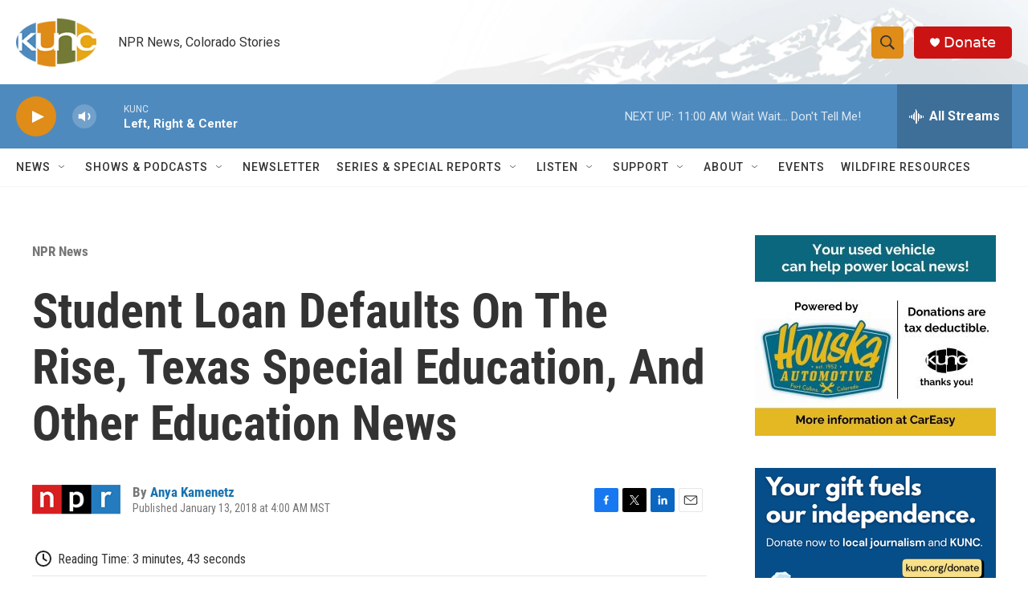

--- FILE ---
content_type: text/html;charset=UTF-8
request_url: https://www.kunc.org/npr-news/2018-01-13/student-loan-defaults-on-the-rise-texas-special-education-and-other-education-news
body_size: 38457
content:
<!DOCTYPE html>
<html class="ArtP aside" lang="en">
    <head>
    <meta charset="UTF-8">

    

    <style data-cssvarsponyfill="true">
        :root { --siteBgColorInverse: #121212; --primaryTextColorInverse: #ffffff; --secondaryTextColorInverse: #cccccc; --tertiaryTextColorInverse: #cccccc; --headerBgColorInverse: #000000; --headerBorderColorInverse: #858585; --headerTextColorInverse: #ffffff; --secC1_Inverse: #a2a2a2; --secC4_Inverse: #282828; --headerNavBarBgColorInverse: #121212; --headerMenuBgColorInverse: #ffffff; --headerMenuTextColorInverse: #6b2b85; --headerMenuTextColorHoverInverse: #6b2b85; --liveBlogTextColorInverse: #ffffff; --applyButtonColorInverse: #4485D5; --applyButtonTextColorInverse: #4485D5; --siteBgColor: #ffffff; --primaryTextColor: #333333; --secondaryTextColor: #666666; --secC1: #767676; --secC4: #f5f5f5; --secC5: #ffffff; --siteBgColor: #ffffff; --siteInverseBgColor: #000000; --linkColor: #1772b0; --linkHoverColor: #125c8e; --headerBgColor: #ffffff; --headerBgColorInverse: #000000; --headerBorderColor: #e6e6e6; --headerBorderColorInverse: #858585; --tertiaryTextColor: #1c1c1c; --headerTextColor: #333333; --buttonTextColor: #ffffff; --headerNavBarBgColor: #ffffff; --headerNavBarTextColor: #333333; --headerMenuBgColor: #ffffff; --headerMenuTextColor: #333333; --headerMenuTextColorHover: #68ac4d; --liveBlogTextColor: #282829; --applyButtonColor: #194173; --applyButtonTextColor: #2c4273; --primaryColor1: #4e8abe; --primaryColor2: #df8c19; --breakingColor: #ff6f00; --secC2: #cccccc; --secC3: #e6e6e6; --secC5: #ffffff; --linkColor: #1772b0; --linkHoverColor: #125c8e; --donateBGColor: #cb1313; --headerIconColor: #ffffff; --hatButtonBgColor: #ffffff; --hatButtonBgHoverColor: #411c58; --hatButtonBorderColor: #411c58; --hatButtonBorderHoverColor: #ffffff; --hatButtoniconColor: #d62021; --hatButtonTextColor: #411c58; --hatButtonTextHoverColor: #ffffff; --footerTextColor: #ffffff; --footerTextBgColor: #ffffff; --footerPartnersBgColor: #000000; --listBorderColor: #030202; --gridBorderColor: #e6e6e6; --tagButtonBorderColor: #1772b0; --tagButtonTextColor: #1772b0; --breakingTextColor: #ffffff; --sectionTextColor: #ffffff; --contentWidth: 1240px; --primaryHeadlineFont: sans-serif; --secHlFont: sans-serif; --bodyFont: sans-serif; --colorWhite: #ffffff; --colorBlack: #000000;} .fonts-loaded { --primaryHeadlineFont: "Roboto Condensed"; --secHlFont: "Roboto Condensed"; --bodyFont: "Roboto"; --liveBlogBodyFont: "Roboto";}
    </style>

    <meta name="disqus.shortname" content="npr-kunc">
<meta name="disqus.url" content="https://www.kunc.org/npr-news/2018-01-13/student-loan-defaults-on-the-rise-texas-special-education-and-other-education-news">
<meta name="disqus.title" content="Student Loan Defaults On The Rise, Texas Special Education, And Other Education News">
<meta name="disqus.identifier" content="00000170-4340-d1f3-a978-efe5b56601eb">
    <meta property="og:title" content="Student Loan Defaults On The Rise, Texas Special Education, And Other Education News">

    <meta property="og:url" content="https://www.kunc.org/npr-news/2018-01-13/student-loan-defaults-on-the-rise-texas-special-education-and-other-education-news">

    <meta property="og:image" content="https://npr.brightspotcdn.com/dims4/default/e86a0b0/2147483647/strip/true/crop/4551x2389+0+322/resize/1200x630!/quality/90/?url=https%3A%2F%2Fmedia.npr.org%2Fassets%2Fimg%2F2018%2F01%2F12%2Fgettyimages-903579480_slide-2adbb719ed235c48cbae4c34834c79e6b1836ca5.jpg">

    
    <meta property="og:image:url" content="https://npr.brightspotcdn.com/dims4/default/e86a0b0/2147483647/strip/true/crop/4551x2389+0+322/resize/1200x630!/quality/90/?url=https%3A%2F%2Fmedia.npr.org%2Fassets%2Fimg%2F2018%2F01%2F12%2Fgettyimages-903579480_slide-2adbb719ed235c48cbae4c34834c79e6b1836ca5.jpg">
    
    <meta property="og:image:width" content="1200">
    <meta property="og:image:height" content="630">
    <meta property="og:image:type" content="image/jpeg">
    
    <meta property="og:image:alt" content="Activists rally for the passage of a &quot;clean&quot; bill on the future of people who entered the country illegally as minors, outside the New York City office of Sen. Chuck Schumer, D-N.Y.">
    

    <meta property="og:description" content="Plus, DACA students living in limbo as proposals fly in Washington and new concerns about school funding inequality.">

    <meta property="og:site_name" content="KUNC">



    <meta property="og:type" content="article">

    <meta property="article:author" content="https://www.kunc.org/people/anya-kamenetz">

    <meta property="article:published_time" content="2018-01-13T11:00:00">

    <meta property="article:modified_time" content="2020-08-03T18:40:33.556">

    <meta property="article:section" content="NPR News">

    
    <meta name="twitter:card" content="summary_large_image"/>
    
    
    
    
    <meta name="twitter:description" content="Plus, DACA students living in limbo as proposals fly in Washington and new concerns about school funding inequality."/>
    
    
    <meta name="twitter:image" content="https://npr.brightspotcdn.com/dims4/default/1c124ae/2147483647/strip/true/crop/4551x2560+0+237/resize/1200x675!/quality/90/?url=https%3A%2F%2Fmedia.npr.org%2Fassets%2Fimg%2F2018%2F01%2F12%2Fgettyimages-903579480_slide-2adbb719ed235c48cbae4c34834c79e6b1836ca5.jpg"/>

    
    <meta name="twitter:image:alt" content="Activists rally for the passage of a &quot;clean&quot; bill on the future of people who entered the country illegally as minors, outside the New York City office of Sen. Chuck Schumer, D-N.Y."/>
    
    
    
    
    <meta name="twitter:title" content="Student Loan Defaults On The Rise, Texas Special Education, And Other Education News"/>
    


    <meta property="fb:app_id" content="486109916141311">



    <link data-cssvarsponyfill="true" class="Webpack-css" rel="stylesheet" href="https://npr.brightspotcdn.com/resource/00000177-1bc0-debb-a57f-dfcf4a950000/styleguide/All.min.0db89f2a608a6b13cec2d9fc84f71c45.gz.css">

    

    <style>.FooterNavigation-items-item {
    display: inline-block
}</style>
<style>[class*='-articleBody'] > ul,
[class*='-articleBody'] > ul ul {
    list-style-type: disc;
}</style>
<style>.readingTime {
  /* Default paragraph styles */
  color: var(--primaryTextColor);
  font-family: "Roboto Condensed", Arial, Helvetica, sans-serif;
  font-size: var(--body-2);
  font-weight: 400;
  line-height: 1.5;
}

.readingTime p {
  border-bottom: 1px solid var(--secC3);
  padding-bottom: 0.75rem;
}

.readingTime p::before {
  /* Clock icon */
  /* Font Awesome Free 6.7.2 by @fontawesome - https://fontawesome.com License - https://fontawesome.com/license/free Copyright 2025 Fonticons, Inc. */
  /* Set the clock icon color in fill, replacing # with %23 */
  background-image: url('data:image/svg+xml,<svg fill="%23231f20" xmlns="http://www.w3.org/2000/svg" viewBox="0 0 512 512"><path d="M464 256A208 208 0 1 1 48 256a208 208 0 1 1 416 0zM0 256a256 256 0 1 0 512 0A256 256 0 1 0 0 256zM232 120l0 136c0 8 4 15.5 10.7 20l96 64c11 7.4 25.9 4.4 33.3-6.7s4.4-25.9-6.7-33.3L280 243.2 280 120c0-13.3-10.7-24-24-24s-24 10.7-24 24z"/></svg>');
  content: '';
  display: inline-block;
  position: relative;
  bottom: -0.25em;
  margin-right: 0.5em;
  margin-left: 0.25em;
  height: 1.25em;
  width: 1.25em;
}

/* Negate the margins added to HtmlModules; add margins back only if the message is present */
.readingTime {
  margin-top: -20px;
  margin-bottom: -20px;
}

.readingTime p {
  margin-top: 40px; /* 20px negative margin + 20px paragraph margin */
  margin-bottom: 40px;
}

@media only screen and (min-width: 768px) {
  .readingTime {
    margin-top: -50px;
    margin-bottom: -50px;
  }

  .readingTime p {
    margin-top: 70px; /* 50px negative margin + 20px paragraph margin */
    margin-bottom: 70px;
  }
}</style>


    <meta name="viewport" content="width=device-width, initial-scale=1, viewport-fit=cover"><title>Student Loan Defaults On The Rise, Texas Special Education, And Other Education News | KUNC</title><meta name="description" content="Plus, DACA students living in limbo as proposals fly in Washington and new concerns about school funding inequality."><link rel="canonical" href="https://www.npr.org/sections/ed/2018/01/13/577343519/student-loan-defaults-on-the-rise-texas-special-education-and-other-education-ne"><meta name="brightspot.contentId" content="00000170-4340-d1f3-a978-efe5b56601eb"><link rel="apple-touch-icon"sizes="180x180"href="/apple-touch-icon.png"><link rel="icon"type="image/png"href="/favicon-32x32.png"><link rel="icon"type="image/png"href="/favicon-16x16.png">
    
    
    <meta name="brightspot-dataLayer" content="{
  &quot;author&quot; : &quot;Anya Kamenetz&quot;,
  &quot;bspStoryId&quot; : &quot;00000170-4340-d1f3-a978-efe5b56601eb&quot;,
  &quot;category&quot; : &quot;NPR News&quot;,
  &quot;inlineAudio&quot; : 0,
  &quot;keywords&quot; : &quot;&quot;,
  &quot;nprCmsSite&quot; : true,
  &quot;nprStoryId&quot; : &quot;577343519&quot;,
  &quot;pageType&quot; : &quot;news-story&quot;,
  &quot;program&quot; : &quot;&quot;,
  &quot;publishedDate&quot; : &quot;2018-01-13T04:00:00Z&quot;,
  &quot;siteName&quot; : &quot;KUNC&quot;,
  &quot;station&quot; : &quot;KUNC&quot;,
  &quot;stationOrgId&quot; : &quot;1177&quot;,
  &quot;storyOrgId&quot; : &quot;s1&quot;,
  &quot;storyTheme&quot; : &quot;news-story&quot;,
  &quot;storyTitle&quot; : &quot;Student Loan Defaults On The Rise, Texas Special Education, And Other Education News&quot;,
  &quot;timezone&quot; : &quot;US/Mountain&quot;,
  &quot;wordCount&quot; : 0,
  &quot;series&quot; : &quot;&quot;
}">
    <script id="brightspot-dataLayer">
        (function () {
            var dataValue = document.head.querySelector('meta[name="brightspot-dataLayer"]').content;
            if (dataValue) {
                window.brightspotDataLayer = JSON.parse(dataValue);
            }
        })();
    </script>

    <link rel="amphtml" href="https://www.kunc.org/npr-news/2018-01-13/student-loan-defaults-on-the-rise-texas-special-education-and-other-education-news?_amp=true">

    

    
    <script src="https://npr.brightspotcdn.com/resource/00000177-1bc0-debb-a57f-dfcf4a950000/styleguide/All.min.fd8f7fccc526453c829dde80fc7c2ef5.gz.js" async></script>
    

    <!-- no longer used, moved disqus script to be loaded by ps-disqus-comment-module.js to avoid errors --><script async="async" src="https://securepubads.g.doubleclick.net/tag/js/gpt.js"></script>
<script type="text/javascript">
    // Google tag setup
    var googletag = googletag || {};
    googletag.cmd = googletag.cmd || [];

    googletag.cmd.push(function () {
        // @see https://developers.google.com/publisher-tag/reference#googletag.PubAdsService_enableLazyLoad
        googletag.pubads().enableLazyLoad({
            fetchMarginPercent: 100, // fetch and render ads within this % of viewport
            renderMarginPercent: 100,
            mobileScaling: 1  // Same on mobile.
        });

        googletag.pubads().enableSingleRequest()
        googletag.pubads().enableAsyncRendering()
        googletag.pubads().collapseEmptyDivs()
        googletag.pubads().disableInitialLoad()
        googletag.enableServices()
    })
</script>
<meta name="gtm-dataLayer" content="{
  &quot;gtmAuthor&quot; : &quot;Anya Kamenetz&quot;,
  &quot;gtmBspStoryId&quot; : &quot;00000170-4340-d1f3-a978-efe5b56601eb&quot;,
  &quot;gtmCategory&quot; : &quot;NPR News&quot;,
  &quot;gtmInlineAudio&quot; : 0,
  &quot;gtmKeywords&quot; : &quot;&quot;,
  &quot;gtmNprCmsSite&quot; : true,
  &quot;gtmNprStoryId&quot; : &quot;577343519&quot;,
  &quot;gtmPageType&quot; : &quot;news-story&quot;,
  &quot;gtmProgram&quot; : &quot;&quot;,
  &quot;gtmPublishedDate&quot; : &quot;2018-01-13T04:00:00Z&quot;,
  &quot;gtmSiteName&quot; : &quot;KUNC&quot;,
  &quot;gtmStation&quot; : &quot;KUNC&quot;,
  &quot;gtmStationOrgId&quot; : &quot;1177&quot;,
  &quot;gtmStoryOrgId&quot; : &quot;s1&quot;,
  &quot;gtmStoryTheme&quot; : &quot;news-story&quot;,
  &quot;gtmStoryTitle&quot; : &quot;Student Loan Defaults On The Rise, Texas Special Education, And Other Education News&quot;,
  &quot;gtmTimezone&quot; : &quot;US/Mountain&quot;,
  &quot;gtmWordCount&quot; : 0,
  &quot;gtmSeries&quot; : &quot;&quot;
}"><script>

    (function () {
        var dataValue = document.head.querySelector('meta[name="gtm-dataLayer"]').content;
        if (dataValue) {
            window.dataLayer = window.dataLayer || [];
            dataValue = JSON.parse(dataValue);
            dataValue['event'] = 'gtmFirstView';
            window.dataLayer.push(dataValue);
        }
    })();

    (function(w,d,s,l,i){w[l]=w[l]||[];w[l].push({'gtm.start':
            new Date().getTime(),event:'gtm.js'});var f=d.getElementsByTagName(s)[0],
        j=d.createElement(s),dl=l!='dataLayer'?'&l='+l:'';j.async=true;j.src=
        'https://www.googletagmanager.com/gtm.js?id='+i+dl;f.parentNode.insertBefore(j,f);
})(window,document,'script','dataLayer','GTM-N39QFDR');</script><script type="application/ld+json">{"@context":"http://schema.org","@type":"ListenAction","description":"Plus, DACA students living in limbo as proposals fly in Washington and new concerns about school funding inequality.","name":"Student Loan Defaults On The Rise, Texas Special Education, And Other Education News"}</script><script>

  window.fbAsyncInit = function() {
      FB.init({
          
              appId : '486109916141311',
          
          xfbml : true,
          version : 'v2.9'
      });
  };

  (function(d, s, id){
     var js, fjs = d.getElementsByTagName(s)[0];
     if (d.getElementById(id)) {return;}
     js = d.createElement(s); js.id = id;
     js.src = "//connect.facebook.net/en_US/sdk.js";
     fjs.parentNode.insertBefore(js, fjs);
   }(document, 'script', 'facebook-jssdk'));
</script>
<script type="application/ld+json">{"@context":"http://schema.org","@type":"NewsArticle","author":[{"@context":"http://schema.org","@type":"Person","name":"Anya Kamenetz","url":"https://www.kunc.org/people/anya-kamenetz"}],"dateModified":"2020-08-03T14:40:33Z","datePublished":"2018-01-13T06:00:00Z","headline":"Student Loan Defaults On The Rise, Texas Special Education, And Other Education News","image":{"@context":"http://schema.org","@type":"ImageObject","url":"https://media.npr.org/assets/img/2018/01/12/gettyimages-903579480_slide-2adbb719ed235c48cbae4c34834c79e6b1836ca5.jpg"},"mainEntityOfPage":{"@type":"NewsArticle","@id":"https://www.kunc.org/npr-news/2018-01-13/student-loan-defaults-on-the-rise-texas-special-education-and-other-education-news"},"publisher":{"@type":"Organization","name":"KUNC","logo":{"@context":"http://schema.org","@type":"ImageObject","height":"60","url":"https://npr.brightspotcdn.com/dims4/default/fff70f6/2147483647/resize/x60/quality/90/?url=http%3A%2F%2Fnpr-brightspot.s3.amazonaws.com%2F27%2F0e%2Fcefb97524d20827bb03b50416f0c%2Fkunc-header-logo.png","width":"100"}}}</script><script type="application/ld+json">{"@context":"http://schema.org","@type":"BreadcrumbList","itemListElement":[{"@context":"http://schema.org","@type":"ListItem","item":"https://www.kunc.org/npr-news","name":"NPR News","position":"1"}]}</script><script>window.addEventListener('DOMContentLoaded', (event) => {
    window.nulldurationobserver = new MutationObserver(function (mutations) {
        document.querySelectorAll('.StreamPill-duration').forEach(pill => { 
      if (pill.innerText == "LISTENNULL") {
         pill.innerText = "LISTEN"
      } 
    });
      });

      window.nulldurationobserver.observe(document.body, {
        childList: true,
        subtree: true
      });
});
</script>


    <script>
        var head = document.getElementsByTagName('head')
        head = head[0]
        var link = document.createElement('link');
        link.setAttribute('href', 'https://fonts.googleapis.com/css?family=Roboto Condensed|Roboto|Roboto:400,500,700&display=swap');
        var relList = link.relList;

        if (relList && relList.supports('preload')) {
            link.setAttribute('as', 'style');
            link.setAttribute('rel', 'preload');
            link.setAttribute('onload', 'this.rel="stylesheet"');
            link.setAttribute('crossorigin', 'anonymous');
        } else {
            link.setAttribute('rel', 'stylesheet');
        }

        head.appendChild(link);
    </script>
</head>


    <body class="Page-body" data-content-width="1240px">
    <noscript>
    <iframe src="https://www.googletagmanager.com/ns.html?id=GTM-N39QFDR" height="0" width="0" style="display:none;visibility:hidden"></iframe>
</noscript>
        

    <!-- Putting icons here, so we don't have to include in a bunch of -body hbs's -->
<svg xmlns="http://www.w3.org/2000/svg" style="display:none" id="iconsMap1" class="iconsMap">
    <symbol id="play-icon" viewBox="0 0 115 115">
        <polygon points="0,0 115,57.5 0,115" fill="currentColor" />
    </symbol>
    <symbol id="grid" viewBox="0 0 32 32">
            <g>
                <path d="M6.4,5.7 C6.4,6.166669 6.166669,6.4 5.7,6.4 L0.7,6.4 C0.233331,6.4 0,6.166669 0,5.7 L0,0.7 C0,0.233331 0.233331,0 0.7,0 L5.7,0 C6.166669,0 6.4,0.233331 6.4,0.7 L6.4,5.7 Z M19.2,5.7 C19.2,6.166669 18.966669,6.4 18.5,6.4 L13.5,6.4 C13.033331,6.4 12.8,6.166669 12.8,5.7 L12.8,0.7 C12.8,0.233331 13.033331,0 13.5,0 L18.5,0 C18.966669,0 19.2,0.233331 19.2,0.7 L19.2,5.7 Z M32,5.7 C32,6.166669 31.766669,6.4 31.3,6.4 L26.3,6.4 C25.833331,6.4 25.6,6.166669 25.6,5.7 L25.6,0.7 C25.6,0.233331 25.833331,0 26.3,0 L31.3,0 C31.766669,0 32,0.233331 32,0.7 L32,5.7 Z M6.4,18.5 C6.4,18.966669 6.166669,19.2 5.7,19.2 L0.7,19.2 C0.233331,19.2 0,18.966669 0,18.5 L0,13.5 C0,13.033331 0.233331,12.8 0.7,12.8 L5.7,12.8 C6.166669,12.8 6.4,13.033331 6.4,13.5 L6.4,18.5 Z M19.2,18.5 C19.2,18.966669 18.966669,19.2 18.5,19.2 L13.5,19.2 C13.033331,19.2 12.8,18.966669 12.8,18.5 L12.8,13.5 C12.8,13.033331 13.033331,12.8 13.5,12.8 L18.5,12.8 C18.966669,12.8 19.2,13.033331 19.2,13.5 L19.2,18.5 Z M32,18.5 C32,18.966669 31.766669,19.2 31.3,19.2 L26.3,19.2 C25.833331,19.2 25.6,18.966669 25.6,18.5 L25.6,13.5 C25.6,13.033331 25.833331,12.8 26.3,12.8 L31.3,12.8 C31.766669,12.8 32,13.033331 32,13.5 L32,18.5 Z M6.4,31.3 C6.4,31.766669 6.166669,32 5.7,32 L0.7,32 C0.233331,32 0,31.766669 0,31.3 L0,26.3 C0,25.833331 0.233331,25.6 0.7,25.6 L5.7,25.6 C6.166669,25.6 6.4,25.833331 6.4,26.3 L6.4,31.3 Z M19.2,31.3 C19.2,31.766669 18.966669,32 18.5,32 L13.5,32 C13.033331,32 12.8,31.766669 12.8,31.3 L12.8,26.3 C12.8,25.833331 13.033331,25.6 13.5,25.6 L18.5,25.6 C18.966669,25.6 19.2,25.833331 19.2,26.3 L19.2,31.3 Z M32,31.3 C32,31.766669 31.766669,32 31.3,32 L26.3,32 C25.833331,32 25.6,31.766669 25.6,31.3 L25.6,26.3 C25.6,25.833331 25.833331,25.6 26.3,25.6 L31.3,25.6 C31.766669,25.6 32,25.833331 32,26.3 L32,31.3 Z" id=""></path>
            </g>
    </symbol>
    <symbol id="radio-stream" width="18" height="19" viewBox="0 0 18 19">
        <g fill="currentColor" fill-rule="nonzero">
            <path d="M.5 8c-.276 0-.5.253-.5.565v1.87c0 .312.224.565.5.565s.5-.253.5-.565v-1.87C1 8.253.776 8 .5 8zM2.5 8c-.276 0-.5.253-.5.565v1.87c0 .312.224.565.5.565s.5-.253.5-.565v-1.87C3 8.253 2.776 8 2.5 8zM3.5 7c-.276 0-.5.276-.5.617v3.766c0 .34.224.617.5.617s.5-.276.5-.617V7.617C4 7.277 3.776 7 3.5 7zM5.5 6c-.276 0-.5.275-.5.613v5.774c0 .338.224.613.5.613s.5-.275.5-.613V6.613C6 6.275 5.776 6 5.5 6zM6.5 4c-.276 0-.5.26-.5.58v8.84c0 .32.224.58.5.58s.5-.26.5-.58V4.58C7 4.26 6.776 4 6.5 4zM8.5 0c-.276 0-.5.273-.5.61v17.78c0 .337.224.61.5.61s.5-.273.5-.61V.61C9 .273 8.776 0 8.5 0zM9.5 2c-.276 0-.5.274-.5.612v14.776c0 .338.224.612.5.612s.5-.274.5-.612V2.612C10 2.274 9.776 2 9.5 2zM11.5 5c-.276 0-.5.276-.5.616v8.768c0 .34.224.616.5.616s.5-.276.5-.616V5.616c0-.34-.224-.616-.5-.616zM12.5 6c-.276 0-.5.262-.5.584v4.832c0 .322.224.584.5.584s.5-.262.5-.584V6.584c0-.322-.224-.584-.5-.584zM14.5 7c-.276 0-.5.29-.5.647v3.706c0 .357.224.647.5.647s.5-.29.5-.647V7.647C15 7.29 14.776 7 14.5 7zM15.5 8c-.276 0-.5.253-.5.565v1.87c0 .312.224.565.5.565s.5-.253.5-.565v-1.87c0-.312-.224-.565-.5-.565zM17.5 8c-.276 0-.5.253-.5.565v1.87c0 .312.224.565.5.565s.5-.253.5-.565v-1.87c0-.312-.224-.565-.5-.565z"/>
        </g>
    </symbol>
    <symbol id="icon-magnify" viewBox="0 0 31 31">
        <g>
            <path fill-rule="evenodd" d="M22.604 18.89l-.323.566 8.719 8.8L28.255 31l-8.719-8.8-.565.404c-2.152 1.346-4.386 2.018-6.7 2.018-3.39 0-6.284-1.21-8.679-3.632C1.197 18.568 0 15.66 0 12.27c0-3.39 1.197-6.283 3.592-8.678C5.987 1.197 8.88 0 12.271 0c3.39 0 6.283 1.197 8.678 3.592 2.395 2.395 3.593 5.288 3.593 8.679 0 2.368-.646 4.574-1.938 6.62zM19.162 5.77C17.322 3.925 15.089 3 12.46 3c-2.628 0-4.862.924-6.702 2.77C3.92 7.619 3 9.862 3 12.5c0 2.639.92 4.882 2.76 6.73C7.598 21.075 9.832 22 12.46 22c2.629 0 4.862-.924 6.702-2.77C21.054 17.33 22 15.085 22 12.5c0-2.586-.946-4.83-2.838-6.73z"/>
        </g>
    </symbol>
    <symbol id="burger-menu" viewBox="0 0 14 10">
        <g>
            <path fill-rule="evenodd" d="M0 5.5v-1h14v1H0zM0 1V0h14v1H0zm0 9V9h14v1H0z"></path>
        </g>
    </symbol>
    <symbol id="close-x" viewBox="0 0 14 14">
        <g>
            <path fill-rule="nonzero" d="M6.336 7L0 .664.664 0 7 6.336 13.336 0 14 .664 7.664 7 14 13.336l-.664.664L7 7.664.664 14 0 13.336 6.336 7z"></path>
        </g>
    </symbol>
    <symbol id="share-more-arrow" viewBox="0 0 512 512" style="enable-background:new 0 0 512 512;">
        <g>
            <g>
                <path d="M512,241.7L273.643,3.343v156.152c-71.41,3.744-138.015,33.337-188.958,84.28C30.075,298.384,0,370.991,0,448.222v60.436
                    l29.069-52.985c45.354-82.671,132.173-134.027,226.573-134.027c5.986,0,12.004,0.212,18.001,0.632v157.779L512,241.7z
                    M255.642,290.666c-84.543,0-163.661,36.792-217.939,98.885c26.634-114.177,129.256-199.483,251.429-199.483h15.489V78.131
                    l163.568,163.568L304.621,405.267V294.531l-13.585-1.683C279.347,291.401,267.439,290.666,255.642,290.666z"></path>
            </g>
        </g>
    </symbol>
    <symbol id="chevron" viewBox="0 0 100 100">
        <g>
            <path d="M22.4566257,37.2056786 L-21.4456527,71.9511488 C-22.9248661,72.9681457 -24.9073712,72.5311671 -25.8758148,70.9765924 L-26.9788683,69.2027424 C-27.9450684,67.6481676 -27.5292733,65.5646602 -26.0500598,64.5484493 L20.154796,28.2208967 C21.5532435,27.2597011 23.3600078,27.2597011 24.759951,28.2208967 L71.0500598,64.4659264 C72.5292733,65.4829232 72.9450684,67.5672166 71.9788683,69.1217913 L70.8750669,70.8956413 C69.9073712,72.4502161 67.9241183,72.8848368 66.4449048,71.8694118 L22.4566257,37.2056786 Z" id="Transparent-Chevron" transform="translate(22.500000, 50.000000) rotate(90.000000) translate(-22.500000, -50.000000) "></path>
        </g>
    </symbol>
</svg>

<svg xmlns="http://www.w3.org/2000/svg" style="display:none" id="iconsMap2" class="iconsMap">
    <symbol id="mono-icon-facebook" viewBox="0 0 10 19">
        <path fill-rule="evenodd" d="M2.707 18.25V10.2H0V7h2.707V4.469c0-1.336.375-2.373 1.125-3.112C4.582.62 5.578.25 6.82.25c1.008 0 1.828.047 2.461.14v2.848H7.594c-.633 0-1.067.14-1.301.422-.188.235-.281.61-.281 1.125V7H9l-.422 3.2H6.012v8.05H2.707z"></path>
    </symbol>
    <symbol id="mono-icon-instagram" viewBox="0 0 17 17">
        <g>
            <path fill-rule="evenodd" d="M8.281 4.207c.727 0 1.4.182 2.022.545a4.055 4.055 0 0 1 1.476 1.477c.364.62.545 1.294.545 2.021 0 .727-.181 1.4-.545 2.021a4.055 4.055 0 0 1-1.476 1.477 3.934 3.934 0 0 1-2.022.545c-.726 0-1.4-.182-2.021-.545a4.055 4.055 0 0 1-1.477-1.477 3.934 3.934 0 0 1-.545-2.021c0-.727.182-1.4.545-2.021A4.055 4.055 0 0 1 6.26 4.752a3.934 3.934 0 0 1 2.021-.545zm0 6.68a2.54 2.54 0 0 0 1.864-.774 2.54 2.54 0 0 0 .773-1.863 2.54 2.54 0 0 0-.773-1.863 2.54 2.54 0 0 0-1.864-.774 2.54 2.54 0 0 0-1.863.774 2.54 2.54 0 0 0-.773 1.863c0 .727.257 1.348.773 1.863a2.54 2.54 0 0 0 1.863.774zM13.45 4.03c-.023.258-.123.48-.299.668a.856.856 0 0 1-.65.281.913.913 0 0 1-.668-.28.913.913 0 0 1-.281-.669c0-.258.094-.48.281-.668a.913.913 0 0 1 .668-.28c.258 0 .48.093.668.28.187.188.281.41.281.668zm2.672.95c.023.656.035 1.746.035 3.269 0 1.523-.017 2.62-.053 3.287-.035.668-.134 1.248-.298 1.74a4.098 4.098 0 0 1-.967 1.53 4.098 4.098 0 0 1-1.53.966c-.492.164-1.072.264-1.74.3-.668.034-1.763.052-3.287.052-1.523 0-2.619-.018-3.287-.053-.668-.035-1.248-.146-1.74-.334a3.747 3.747 0 0 1-1.53-.931 4.098 4.098 0 0 1-.966-1.53c-.164-.492-.264-1.072-.299-1.74C.424 10.87.406 9.773.406 8.25S.424 5.63.46 4.963c.035-.668.135-1.248.299-1.74.21-.586.533-1.096.967-1.53A4.098 4.098 0 0 1 3.254.727c.492-.164 1.072-.264 1.74-.3C5.662.394 6.758.376 8.281.376c1.524 0 2.62.018 3.287.053.668.035 1.248.135 1.74.299a4.098 4.098 0 0 1 2.496 2.496c.165.492.27 1.078.317 1.757zm-1.687 7.91c.14-.399.234-1.032.28-1.899.024-.515.036-1.242.036-2.18V7.689c0-.961-.012-1.688-.035-2.18-.047-.89-.14-1.524-.281-1.899a2.537 2.537 0 0 0-1.512-1.511c-.375-.14-1.008-.235-1.899-.282a51.292 51.292 0 0 0-2.18-.035H7.72c-.938 0-1.664.012-2.18.035-.867.047-1.5.141-1.898.282a2.537 2.537 0 0 0-1.512 1.511c-.14.375-.234 1.008-.281 1.899a51.292 51.292 0 0 0-.036 2.18v1.125c0 .937.012 1.664.036 2.18.047.866.14 1.5.28 1.898.306.726.81 1.23 1.513 1.511.398.141 1.03.235 1.898.282.516.023 1.242.035 2.18.035h1.125c.96 0 1.687-.012 2.18-.035.89-.047 1.523-.141 1.898-.282.726-.304 1.23-.808 1.512-1.511z"></path>
        </g>
    </symbol>
    <symbol id="mono-icon-email" viewBox="0 0 512 512">
        <g>
            <path d="M67,148.7c11,5.8,163.8,89.1,169.5,92.1c5.7,3,11.5,4.4,20.5,4.4c9,0,14.8-1.4,20.5-4.4c5.7-3,158.5-86.3,169.5-92.1
                c4.1-2.1,11-5.9,12.5-10.2c2.6-7.6-0.2-10.5-11.3-10.5H257H65.8c-11.1,0-13.9,3-11.3,10.5C56,142.9,62.9,146.6,67,148.7z"></path>
            <path d="M455.7,153.2c-8.2,4.2-81.8,56.6-130.5,88.1l82.2,92.5c2,2,2.9,4.4,1.8,5.6c-1.2,1.1-3.8,0.5-5.9-1.4l-98.6-83.2
                c-14.9,9.6-25.4,16.2-27.2,17.2c-7.7,3.9-13.1,4.4-20.5,4.4c-7.4,0-12.8-0.5-20.5-4.4c-1.9-1-12.3-7.6-27.2-17.2l-98.6,83.2
                c-2,2-4.7,2.6-5.9,1.4c-1.2-1.1-0.3-3.6,1.7-5.6l82.1-92.5c-48.7-31.5-123.1-83.9-131.3-88.1c-8.8-4.5-9.3,0.8-9.3,4.9
                c0,4.1,0,205,0,205c0,9.3,13.7,20.9,23.5,20.9H257h185.5c9.8,0,21.5-11.7,21.5-20.9c0,0,0-201,0-205
                C464,153.9,464.6,148.7,455.7,153.2z"></path>
        </g>
    </symbol>
    <symbol id="default-image" width="24" height="24" viewBox="0 0 24 24" fill="none" stroke="currentColor" stroke-width="2" stroke-linecap="round" stroke-linejoin="round" class="feather feather-image">
        <rect x="3" y="3" width="18" height="18" rx="2" ry="2"></rect>
        <circle cx="8.5" cy="8.5" r="1.5"></circle>
        <polyline points="21 15 16 10 5 21"></polyline>
    </symbol>
    <symbol id="icon-email" width="18px" viewBox="0 0 20 14">
        <g id="Symbols" stroke="none" stroke-width="1" fill="none" fill-rule="evenodd" stroke-linecap="round" stroke-linejoin="round">
            <g id="social-button-bar" transform="translate(-125.000000, -8.000000)" stroke="#000000">
                <g id="Group-2" transform="translate(120.000000, 0.000000)">
                    <g id="envelope" transform="translate(6.000000, 9.000000)">
                        <path d="M17.5909091,10.6363636 C17.5909091,11.3138182 17.0410909,11.8636364 16.3636364,11.8636364 L1.63636364,11.8636364 C0.958909091,11.8636364 0.409090909,11.3138182 0.409090909,10.6363636 L0.409090909,1.63636364 C0.409090909,0.958090909 0.958909091,0.409090909 1.63636364,0.409090909 L16.3636364,0.409090909 C17.0410909,0.409090909 17.5909091,0.958090909 17.5909091,1.63636364 L17.5909091,10.6363636 L17.5909091,10.6363636 Z" id="Stroke-406"></path>
                        <polyline id="Stroke-407" points="17.1818182 0.818181818 9 7.36363636 0.818181818 0.818181818"></polyline>
                    </g>
                </g>
            </g>
        </g>
    </symbol>
    <symbol id="mono-icon-print" viewBox="0 0 12 12">
        <g fill-rule="evenodd">
            <path fill-rule="nonzero" d="M9 10V7H3v3H1a1 1 0 0 1-1-1V4a1 1 0 0 1 1-1h10a1 1 0 0 1 1 1v3.132A2.868 2.868 0 0 1 9.132 10H9zm.5-4.5a1 1 0 1 0 0-2 1 1 0 0 0 0 2zM3 0h6v2H3z"></path>
            <path d="M4 8h4v4H4z"></path>
        </g>
    </symbol>
    <symbol id="mono-icon-copylink" viewBox="0 0 12 12">
        <g fill-rule="evenodd">
            <path d="M10.199 2.378c.222.205.4.548.465.897.062.332.016.614-.132.774L8.627 6.106c-.187.203-.512.232-.75-.014a.498.498 0 0 0-.706.028.499.499 0 0 0 .026.706 1.509 1.509 0 0 0 2.165-.04l1.903-2.06c.37-.398.506-.98.382-1.636-.105-.557-.392-1.097-.77-1.445L9.968.8C9.591.452 9.03.208 8.467.145 7.803.072 7.233.252 6.864.653L4.958 2.709a1.509 1.509 0 0 0 .126 2.161.5.5 0 1 0 .68-.734c-.264-.218-.26-.545-.071-.747L7.597 1.33c.147-.16.425-.228.76-.19.353.038.71.188.931.394l.91.843.001.001zM1.8 9.623c-.222-.205-.4-.549-.465-.897-.062-.332-.016-.614.132-.774l1.905-2.057c.187-.203.512-.232.75.014a.498.498 0 0 0 .706-.028.499.499 0 0 0-.026-.706 1.508 1.508 0 0 0-2.165.04L.734 7.275c-.37.399-.506.98-.382 1.637.105.557.392 1.097.77 1.445l.91.843c.376.35.937.594 1.5.656.664.073 1.234-.106 1.603-.507L7.04 9.291a1.508 1.508 0 0 0-.126-2.16.5.5 0 0 0-.68.734c.264.218.26.545.071.747l-1.904 2.057c-.147.16-.425.228-.76.191-.353-.038-.71-.188-.931-.394l-.91-.843z"></path>
            <path d="M8.208 3.614a.5.5 0 0 0-.707.028L3.764 7.677a.5.5 0 0 0 .734.68L8.235 4.32a.5.5 0 0 0-.027-.707"></path>
        </g>
    </symbol>
    <symbol id="mono-icon-linkedin" viewBox="0 0 16 17">
        <g fill-rule="evenodd">
            <path d="M3.734 16.125H.464V5.613h3.27zM2.117 4.172c-.515 0-.96-.188-1.336-.563A1.825 1.825 0 0 1 .22 2.273c0-.515.187-.96.562-1.335.375-.375.82-.563 1.336-.563.516 0 .961.188 1.336.563.375.375.563.82.563 1.335 0 .516-.188.961-.563 1.336-.375.375-.82.563-1.336.563zM15.969 16.125h-3.27v-5.133c0-.844-.07-1.453-.21-1.828-.259-.633-.762-.95-1.512-.95s-1.278.282-1.582.845c-.235.421-.352 1.043-.352 1.863v5.203H5.809V5.613h3.128v1.442h.036c.234-.469.609-.856 1.125-1.16.562-.375 1.218-.563 1.968-.563 1.524 0 2.59.48 3.2 1.441.468.774.703 1.97.703 3.586v5.766z"></path>
        </g>
    </symbol>
    <symbol id="mono-icon-pinterest" viewBox="0 0 512 512">
        <g>
            <path d="M256,32C132.3,32,32,132.3,32,256c0,91.7,55.2,170.5,134.1,205.2c-0.6-15.6-0.1-34.4,3.9-51.4
                c4.3-18.2,28.8-122.1,28.8-122.1s-7.2-14.3-7.2-35.4c0-33.2,19.2-58,43.2-58c20.4,0,30.2,15.3,30.2,33.6
                c0,20.5-13.1,51.1-19.8,79.5c-5.6,23.8,11.9,43.1,35.4,43.1c42.4,0,71-54.5,71-119.1c0-49.1-33.1-85.8-93.2-85.8
                c-67.9,0-110.3,50.7-110.3,107.3c0,19.5,5.8,33.3,14.8,43.9c4.1,4.9,4.7,6.9,3.2,12.5c-1.1,4.1-3.5,14-4.6,18
                c-1.5,5.7-6.1,7.7-11.2,5.6c-31.3-12.8-45.9-47-45.9-85.6c0-63.6,53.7-139.9,160.1-139.9c85.5,0,141.8,61.9,141.8,128.3
                c0,87.9-48.9,153.5-120.9,153.5c-24.2,0-46.9-13.1-54.7-27.9c0,0-13,51.6-15.8,61.6c-4.7,17.3-14,34.5-22.5,48
                c20.1,5.9,41.4,9.2,63.5,9.2c123.7,0,224-100.3,224-224C480,132.3,379.7,32,256,32z"></path>
        </g>
    </symbol>
    <symbol id="mono-icon-tumblr" viewBox="0 0 512 512">
        <g>
            <path d="M321.2,396.3c-11.8,0-22.4-2.8-31.5-8.3c-6.9-4.1-11.5-9.6-14-16.4c-2.6-6.9-3.6-22.3-3.6-46.4V224h96v-64h-96V48h-61.9
                c-2.7,21.5-7.5,44.7-14.5,58.6c-7,13.9-14,25.8-25.6,35.7c-11.6,9.9-25.6,17.9-41.9,23.3V224h48v140.4c0,19,2,33.5,5.9,43.5
                c4,10,11.1,19.5,21.4,28.4c10.3,8.9,22.8,15.7,37.3,20.5c14.6,4.8,31.4,7.2,50.4,7.2c16.7,0,30.3-1.7,44.7-5.1
                c14.4-3.4,30.5-9.3,48.2-17.6v-65.6C363.2,389.4,342.3,396.3,321.2,396.3z"></path>
        </g>
    </symbol>
    <symbol id="mono-icon-twitter" viewBox="0 0 1200 1227">
        <g>
            <path d="M714.163 519.284L1160.89 0H1055.03L667.137 450.887L357.328 0H0L468.492 681.821L0 1226.37H105.866L515.491
            750.218L842.672 1226.37H1200L714.137 519.284H714.163ZM569.165 687.828L521.697 619.934L144.011 79.6944H306.615L611.412
            515.685L658.88 583.579L1055.08 1150.3H892.476L569.165 687.854V687.828Z" fill="white"></path>
        </g>
    </symbol>
    <symbol id="mono-icon-youtube" viewBox="0 0 512 512">
        <g>
            <path fill-rule="evenodd" d="M508.6,148.8c0-45-33.1-81.2-74-81.2C379.2,65,322.7,64,265,64c-3,0-6,0-9,0s-6,0-9,0c-57.6,0-114.2,1-169.6,3.6
                c-40.8,0-73.9,36.4-73.9,81.4C1,184.6-0.1,220.2,0,255.8C-0.1,291.4,1,327,3.4,362.7c0,45,33.1,81.5,73.9,81.5
                c58.2,2.7,117.9,3.9,178.6,3.8c60.8,0.2,120.3-1,178.6-3.8c40.9,0,74-36.5,74-81.5c2.4-35.7,3.5-71.3,3.4-107
                C512.1,220.1,511,184.5,508.6,148.8z M207,353.9V157.4l145,98.2L207,353.9z"></path>
        </g>
    </symbol>
    <symbol id="mono-icon-flipboard" viewBox="0 0 500 500">
        <g>
            <path d="M0,0V500H500V0ZM400,200H300V300H200V400H100V100H400Z"></path>
        </g>
    </symbol>
    <symbol id="mono-icon-bluesky" viewBox="0 0 568 501">
        <g>
            <path d="M123.121 33.6637C188.241 82.5526 258.281 181.681 284 234.873C309.719 181.681 379.759 82.5526 444.879
            33.6637C491.866 -1.61183 568 -28.9064 568 57.9464C568 75.2916 558.055 203.659 552.222 224.501C531.947 296.954
            458.067 315.434 392.347 304.249C507.222 323.8 536.444 388.56 473.333 453.32C353.473 576.312 301.061 422.461
            287.631 383.039C285.169 375.812 284.017 372.431 284 375.306C283.983 372.431 282.831 375.812 280.369 383.039C266.939
            422.461 214.527 576.312 94.6667 453.32C31.5556 388.56 60.7778 323.8 175.653 304.249C109.933 315.434 36.0535
            296.954 15.7778 224.501C9.94525 203.659 0 75.2916 0 57.9464C0 -28.9064 76.1345 -1.61183 123.121 33.6637Z"
            fill="white">
            </path>
        </g>
    </symbol>
    <symbol id="mono-icon-threads" viewBox="0 0 192 192">
        <g>
            <path d="M141.537 88.9883C140.71 88.5919 139.87 88.2104 139.019 87.8451C137.537 60.5382 122.616 44.905 97.5619 44.745C97.4484 44.7443 97.3355 44.7443 97.222 44.7443C82.2364 44.7443 69.7731 51.1409 62.102 62.7807L75.881 72.2328C81.6116 63.5383 90.6052 61.6848 97.2286 61.6848C97.3051 61.6848 97.3819 61.6848 97.4576 61.6855C105.707 61.7381 111.932 64.1366 115.961 68.814C118.893 72.2193 120.854 76.925 121.825 82.8638C114.511 81.6207 106.601 81.2385 98.145 81.7233C74.3247 83.0954 59.0111 96.9879 60.0396 116.292C60.5615 126.084 65.4397 134.508 73.775 140.011C80.8224 144.663 89.899 146.938 99.3323 146.423C111.79 145.74 121.563 140.987 128.381 132.296C133.559 125.696 136.834 117.143 138.28 106.366C144.217 109.949 148.617 114.664 151.047 120.332C155.179 129.967 155.42 145.8 142.501 158.708C131.182 170.016 117.576 174.908 97.0135 175.059C74.2042 174.89 56.9538 167.575 45.7381 153.317C35.2355 139.966 29.8077 120.682 29.6052 96C29.8077 71.3178 35.2355 52.0336 45.7381 38.6827C56.9538 24.4249 74.2039 17.11 97.0132 16.9405C119.988 17.1113 137.539 24.4614 149.184 38.788C154.894 45.8136 159.199 54.6488 162.037 64.9503L178.184 60.6422C174.744 47.9622 169.331 37.0357 161.965 27.974C147.036 9.60668 125.202 0.195148 97.0695 0H96.9569C68.8816 0.19447 47.2921 9.6418 32.7883 28.0793C19.8819 44.4864 13.2244 67.3157 13.0007 95.9325L13 96L13.0007 96.0675C13.2244 124.684 19.8819 147.514 32.7883 163.921C47.2921 182.358 68.8816 191.806 96.9569 192H97.0695C122.03 191.827 139.624 185.292 154.118 170.811C173.081 151.866 172.51 128.119 166.26 113.541C161.776 103.087 153.227 94.5962 141.537 88.9883ZM98.4405 129.507C88.0005 130.095 77.1544 125.409 76.6196 115.372C76.2232 107.93 81.9158 99.626 99.0812 98.6368C101.047 98.5234 102.976 98.468 104.871 98.468C111.106 98.468 116.939 99.0737 122.242 100.233C120.264 124.935 108.662 128.946 98.4405 129.507Z" fill="white"></path>
        </g>
    </symbol>
 </svg>

<svg xmlns="http://www.w3.org/2000/svg" style="display:none" id="iconsMap3" class="iconsMap">
    <symbol id="volume-mute" x="0px" y="0px" viewBox="0 0 24 24" style="enable-background:new 0 0 24 24;">
        <polygon fill="currentColor" points="11,5 6,9 2,9 2,15 6,15 11,19 "/>
        <line style="fill:none;stroke:currentColor;stroke-width:2;stroke-linecap:round;stroke-linejoin:round;" x1="23" y1="9" x2="17" y2="15"/>
        <line style="fill:none;stroke:currentColor;stroke-width:2;stroke-linecap:round;stroke-linejoin:round;" x1="17" y1="9" x2="23" y2="15"/>
    </symbol>
    <symbol id="volume-low" x="0px" y="0px" viewBox="0 0 24 24" style="enable-background:new 0 0 24 24;" xml:space="preserve">
        <polygon fill="currentColor" points="11,5 6,9 2,9 2,15 6,15 11,19 "/>
    </symbol>
    <symbol id="volume-mid" x="0px" y="0px" viewBox="0 0 24 24" style="enable-background:new 0 0 24 24;">
        <polygon fill="currentColor" points="11,5 6,9 2,9 2,15 6,15 11,19 "/>
        <path style="fill:none;stroke:currentColor;stroke-width:2;stroke-linecap:round;stroke-linejoin:round;" d="M15.5,8.5c2,2,2,5.1,0,7.1"/>
    </symbol>
    <symbol id="volume-high" x="0px" y="0px" viewBox="0 0 24 24" style="enable-background:new 0 0 24 24;">
        <polygon fill="currentColor" points="11,5 6,9 2,9 2,15 6,15 11,19 "/>
        <path style="fill:none;stroke:currentColor;stroke-width:2;stroke-linecap:round;stroke-linejoin:round;" d="M19.1,4.9c3.9,3.9,3.9,10.2,0,14.1 M15.5,8.5c2,2,2,5.1,0,7.1"/>
    </symbol>
    <symbol id="pause-icon" viewBox="0 0 12 16">
        <rect x="0" y="0" width="4" height="16" fill="currentColor"></rect>
        <rect x="8" y="0" width="4" height="16" fill="currentColor"></rect>
    </symbol>
    <symbol id="heart" viewBox="0 0 24 24">
        <g>
            <path d="M12 4.435c-1.989-5.399-12-4.597-12 3.568 0 4.068 3.06 9.481 12 14.997 8.94-5.516 12-10.929 12-14.997 0-8.118-10-8.999-12-3.568z"/>
        </g>
    </symbol>
    <symbol id="icon-location" width="24" height="24" viewBox="0 0 24 24" fill="currentColor" stroke="currentColor" stroke-width="2" stroke-linecap="round" stroke-linejoin="round" class="feather feather-map-pin">
        <path d="M21 10c0 7-9 13-9 13s-9-6-9-13a9 9 0 0 1 18 0z" fill="currentColor" fill-opacity="1"></path>
        <circle cx="12" cy="10" r="5" fill="#ffffff"></circle>
    </symbol>
    <symbol id="icon-ticket" width="23px" height="15px" viewBox="0 0 23 15">
        <g stroke="none" stroke-width="1" fill="none" fill-rule="evenodd">
            <g transform="translate(-625.000000, -1024.000000)">
                <g transform="translate(625.000000, 1024.000000)">
                    <path d="M0,12.057377 L0,3.94262296 C0.322189879,4.12588308 0.696256938,4.23076923 1.0952381,4.23076923 C2.30500469,4.23076923 3.28571429,3.26645946 3.28571429,2.07692308 C3.28571429,1.68461385 3.17904435,1.31680209 2.99266757,1 L20.0073324,1 C19.8209556,1.31680209 19.7142857,1.68461385 19.7142857,2.07692308 C19.7142857,3.26645946 20.6949953,4.23076923 21.9047619,4.23076923 C22.3037431,4.23076923 22.6778101,4.12588308 23,3.94262296 L23,12.057377 C22.6778101,11.8741169 22.3037431,11.7692308 21.9047619,11.7692308 C20.6949953,11.7692308 19.7142857,12.7335405 19.7142857,13.9230769 C19.7142857,14.3153862 19.8209556,14.6831979 20.0073324,15 L2.99266757,15 C3.17904435,14.6831979 3.28571429,14.3153862 3.28571429,13.9230769 C3.28571429,12.7335405 2.30500469,11.7692308 1.0952381,11.7692308 C0.696256938,11.7692308 0.322189879,11.8741169 -2.13162821e-14,12.057377 Z" fill="currentColor"></path>
                    <path d="M14.5,0.533333333 L14.5,15.4666667" stroke="#FFFFFF" stroke-linecap="square" stroke-dasharray="2"></path>
                </g>
            </g>
        </g>
    </symbol>
    <symbol id="icon-refresh" width="24" height="24" viewBox="0 0 24 24" fill="none" stroke="currentColor" stroke-width="2" stroke-linecap="round" stroke-linejoin="round" class="feather feather-refresh-cw">
        <polyline points="23 4 23 10 17 10"></polyline>
        <polyline points="1 20 1 14 7 14"></polyline>
        <path d="M3.51 9a9 9 0 0 1 14.85-3.36L23 10M1 14l4.64 4.36A9 9 0 0 0 20.49 15"></path>
    </symbol>

    <symbol>
    <g id="mono-icon-link-post" stroke="none" stroke-width="1" fill="none" fill-rule="evenodd">
        <g transform="translate(-313.000000, -10148.000000)" fill="#000000" fill-rule="nonzero">
            <g transform="translate(306.000000, 10142.000000)">
                <path d="M14.0614027,11.2506973 L14.3070318,11.2618997 C15.6181751,11.3582102 16.8219637,12.0327684 17.6059678,13.1077805 C17.8500396,13.4424472 17.7765978,13.9116075 17.441931,14.1556793 C17.1072643,14.3997511 16.638104,14.3263093 16.3940322,13.9916425 C15.8684436,13.270965 15.0667922,12.8217495 14.1971448,12.7578692 C13.3952042,12.6989624 12.605753,12.9728728 12.0021966,13.5148801 L11.8552806,13.6559298 L9.60365896,15.9651545 C8.45118119,17.1890154 8.4677248,19.1416686 9.64054436,20.3445766 C10.7566428,21.4893084 12.5263723,21.5504727 13.7041492,20.5254372 L13.8481981,20.3916503 L15.1367586,19.070032 C15.4259192,18.7734531 15.9007548,18.7674393 16.1973338,19.0565998 C16.466951,19.3194731 16.4964317,19.7357968 16.282313,20.0321436 L16.2107659,20.117175 L14.9130245,21.4480474 C13.1386707,23.205741 10.3106091,23.1805355 8.5665371,21.3917196 C6.88861294,19.6707486 6.81173139,16.9294487 8.36035888,15.1065701 L8.5206409,14.9274155 L10.7811785,12.6088842 C11.6500838,11.7173642 12.8355419,11.2288664 14.0614027,11.2506973 Z M22.4334629,7.60828039 C24.1113871,9.32925141 24.1882686,12.0705513 22.6396411,13.8934299 L22.4793591,14.0725845 L20.2188215,16.3911158 C19.2919892,17.3420705 18.0049901,17.8344754 16.6929682,17.7381003 C15.3818249,17.6417898 14.1780363,16.9672316 13.3940322,15.8922195 C13.1499604,15.5575528 13.2234022,15.0883925 13.558069,14.8443207 C13.8927357,14.6002489 14.361896,14.6736907 14.6059678,15.0083575 C15.1315564,15.729035 15.9332078,16.1782505 16.8028552,16.2421308 C17.6047958,16.3010376 18.394247,16.0271272 18.9978034,15.4851199 L19.1447194,15.3440702 L21.396341,13.0348455 C22.5488188,11.8109846 22.5322752,9.85833141 21.3594556,8.65542337 C20.2433572,7.51069163 18.4736277,7.44952726 17.2944986,8.47594561 L17.1502735,8.60991269 L15.8541776,9.93153101 C15.5641538,10.2272658 15.0893026,10.2318956 14.7935678,9.94187181 C14.524718,9.67821384 14.4964508,9.26180596 14.7114324,8.96608447 L14.783227,8.88126205 L16.0869755,7.55195256 C17.8613293,5.79425896 20.6893909,5.81946452 22.4334629,7.60828039 Z" id="Icon-Link"></path>
            </g>
        </g>
    </g>
    </symbol>
    <symbol id="icon-passport-badge" viewBox="0 0 80 80">
        <g fill="none" fill-rule="evenodd">
            <path fill="#5680FF" d="M0 0L80 0 0 80z" transform="translate(-464.000000, -281.000000) translate(100.000000, 180.000000) translate(364.000000, 101.000000)"/>
            <g fill="#FFF" fill-rule="nonzero">
                <path d="M17.067 31.676l-3.488-11.143-11.144-3.488 11.144-3.488 3.488-11.144 3.488 11.166 11.143 3.488-11.143 3.466-3.488 11.143zm4.935-19.567l1.207.373 2.896-4.475-4.497 2.895.394 1.207zm-9.871 0l.373-1.207-4.497-2.895 2.895 4.475 1.229-.373zm9.871 9.893l-.373 1.207 4.497 2.896-2.895-4.497-1.229.394zm-9.871 0l-1.207-.373-2.895 4.497 4.475-2.895-.373-1.229zm22.002-4.935c0 9.41-7.634 17.066-17.066 17.066C7.656 34.133 0 26.5 0 17.067 0 7.634 7.634 0 17.067 0c9.41 0 17.066 7.634 17.066 17.067zm-2.435 0c0-8.073-6.559-14.632-14.631-14.632-8.073 0-14.632 6.559-14.632 14.632 0 8.072 6.559 14.631 14.632 14.631 8.072-.022 14.631-6.58 14.631-14.631z" transform="translate(-464.000000, -281.000000) translate(100.000000, 180.000000) translate(364.000000, 101.000000) translate(6.400000, 6.400000)"/>
            </g>
        </g>
    </symbol>
    <symbol id="icon-passport-badge-circle" viewBox="0 0 45 45">
        <g fill="none" fill-rule="evenodd">
            <circle cx="23.5" cy="23" r="20.5" fill="#5680FF"/>
            <g fill="#FFF" fill-rule="nonzero">
                <path d="M17.067 31.676l-3.488-11.143-11.144-3.488 11.144-3.488 3.488-11.144 3.488 11.166 11.143 3.488-11.143 3.466-3.488 11.143zm4.935-19.567l1.207.373 2.896-4.475-4.497 2.895.394 1.207zm-9.871 0l.373-1.207-4.497-2.895 2.895 4.475 1.229-.373zm9.871 9.893l-.373 1.207 4.497 2.896-2.895-4.497-1.229.394zm-9.871 0l-1.207-.373-2.895 4.497 4.475-2.895-.373-1.229zm22.002-4.935c0 9.41-7.634 17.066-17.066 17.066C7.656 34.133 0 26.5 0 17.067 0 7.634 7.634 0 17.067 0c9.41 0 17.066 7.634 17.066 17.067zm-2.435 0c0-8.073-6.559-14.632-14.631-14.632-8.073 0-14.632 6.559-14.632 14.632 0 8.072 6.559 14.631 14.632 14.631 8.072-.022 14.631-6.58 14.631-14.631z" transform="translate(-464.000000, -281.000000) translate(100.000000, 180.000000) translate(364.000000, 101.000000) translate(6.400000, 6.400000)"/>
            </g>
        </g>
    </symbol>
    <symbol id="icon-pbs-charlotte-passport-navy" viewBox="0 0 401 42">
        <g fill="none" fill-rule="evenodd">
            <g transform="translate(-91.000000, -1361.000000) translate(89.000000, 1275.000000) translate(2.828125, 86.600000) translate(217.623043, -0.000000)">
                <circle cx="20.435" cy="20.435" r="20.435" fill="#5680FF"/>
                <path fill="#FFF" fill-rule="nonzero" d="M20.435 36.115l-3.743-11.96-11.96-3.743 11.96-3.744 3.743-11.96 3.744 11.984 11.96 3.743-11.96 3.72-3.744 11.96zm5.297-21l1.295.4 3.108-4.803-4.826 3.108.423 1.295zm-10.594 0l.4-1.295-4.826-3.108 3.108 4.803 1.318-.4zm10.594 10.617l-.4 1.295 4.826 3.108-3.107-4.826-1.319.423zm-10.594 0l-1.295-.4-3.107 4.826 4.802-3.107-.4-1.319zm23.614-5.297c0 10.1-8.193 18.317-18.317 18.317-10.1 0-18.316-8.193-18.316-18.317 0-10.123 8.193-18.316 18.316-18.316 10.1 0 18.317 8.193 18.317 18.316zm-2.614 0c0-8.664-7.039-15.703-15.703-15.703S4.732 11.772 4.732 20.435c0 8.664 7.04 15.703 15.703 15.703 8.664-.023 15.703-7.063 15.703-15.703z"/>
            </g>
            <path fill="currentColor" fill-rule="nonzero" d="M4.898 31.675v-8.216h2.1c2.866 0 5.075-.658 6.628-1.975 1.554-1.316 2.33-3.217 2.33-5.703 0-2.39-.729-4.19-2.187-5.395-1.46-1.206-3.59-1.81-6.391-1.81H0v23.099h4.898zm1.611-12.229H4.898V12.59h2.227c1.338 0 2.32.274 2.947.821.626.548.94 1.396.94 2.544 0 1.137-.374 2.004-1.122 2.599-.748.595-1.875.892-3.38.892zm22.024 12.229c2.612 0 4.68-.59 6.201-1.77 1.522-1.18 2.283-2.823 2.283-4.93 0-1.484-.324-2.674-.971-3.57-.648-.895-1.704-1.506-3.168-1.832v-.158c1.074-.18 1.935-.711 2.583-1.596.648-.885.972-2.017.972-3.397 0-2.032-.74-3.515-2.22-4.447-1.48-.932-3.858-1.398-7.133-1.398H19.89v23.098h8.642zm-.9-13.95h-2.844V12.59h2.575c1.401 0 2.425.192 3.073.576.648.385.972 1.02.972 1.904 0 .948-.298 1.627-.893 2.038-.595.41-1.556.616-2.883.616zm.347 9.905H24.79v-6.02h3.033c2.739 0 4.108.96 4.108 2.876 0 1.064-.321 1.854-.964 2.37-.642.516-1.638.774-2.986.774zm18.343 4.36c2.676 0 4.764-.6 6.265-1.8 1.5-1.201 2.251-2.844 2.251-4.93 0-1.506-.4-2.778-1.2-3.815-.801-1.038-2.281-2.072-4.44-3.105-1.633-.779-2.668-1.319-3.105-1.619-.437-.3-.755-.61-.955-.932-.2-.321-.3-.698-.3-1.13 0-.695.247-1.258.742-1.69.495-.432 1.206-.648 2.133-.648.78 0 1.572.1 2.377.3.806.2 1.825.553 3.058 1.059l1.58-3.808c-1.19-.516-2.33-.916-3.421-1.2-1.09-.285-2.236-.427-3.436-.427-2.444 0-4.358.585-5.743 1.754-1.385 1.169-2.078 2.775-2.078 4.818 0 1.085.211 2.033.632 2.844.422.811.985 1.522 1.69 2.133.706.61 1.765 1.248 3.176 1.912 1.506.716 2.504 1.237 2.994 1.564.49.326.861.666 1.114 1.019.253.353.38.755.38 1.208 0 .811-.288 1.422-.862 1.833-.574.41-1.398.616-2.472.616-.896 0-1.883-.142-2.963-.426-1.08-.285-2.398-.775-3.957-1.47v4.55c1.896.927 4.076 1.39 6.54 1.39zm29.609 0c2.338 0 4.455-.394 6.351-1.184v-4.108c-2.307.811-4.27 1.216-5.893 1.216-3.865 0-5.798-2.575-5.798-7.725 0-2.475.506-4.405 1.517-5.79 1.01-1.385 2.438-2.078 4.281-2.078.843 0 1.701.153 2.575.458.874.306 1.743.664 2.607 1.075l1.58-3.982c-2.265-1.084-4.519-1.627-6.762-1.627-2.201 0-4.12.482-5.759 1.446-1.637.963-2.893 2.348-3.768 4.155-.874 1.806-1.31 3.91-1.31 6.311 0 3.813.89 6.738 2.67 8.777 1.78 2.038 4.35 3.057 7.709 3.057zm15.278-.315v-8.31c0-2.054.3-3.54.9-4.456.601-.916 1.575-1.374 2.923-1.374 1.896 0 2.844 1.274 2.844 3.823v10.317h4.819V20.157c0-2.085-.537-3.686-1.612-4.802-1.074-1.117-2.649-1.675-4.724-1.675-2.338 0-4.044.864-5.118 2.59h-.253l.11-1.421c.074-1.443.111-2.36.111-2.749V7.092h-4.819v24.583h4.82zm20.318.316c1.38 0 2.499-.198 3.357-.593.859-.395 1.693-1.103 2.504-2.125h.127l.932 2.402h3.365v-11.77c0-2.107-.632-3.676-1.896-4.708-1.264-1.033-3.08-1.549-5.45-1.549-2.476 0-4.73.532-6.762 1.596l1.595 3.254c1.907-.853 3.566-1.28 4.977-1.28 1.833 0 2.749.896 2.749 2.687v.774l-3.065.094c-2.644.095-4.621.588-5.932 1.478-1.312.89-1.967 2.272-1.967 4.147 0 1.79.487 3.17 1.461 4.14.974.968 2.31 1.453 4.005 1.453zm1.817-3.524c-1.559 0-2.338-.679-2.338-2.038 0-.948.342-1.653 1.027-2.117.684-.463 1.727-.716 3.128-.758l1.864-.063v1.453c0 1.064-.334 1.917-1.003 2.56-.669.642-1.562.963-2.678.963zm17.822 3.208v-8.99c0-1.422.429-2.528 1.287-3.318.859-.79 2.057-1.185 3.594-1.185.559 0 1.033.053 1.422.158l.364-4.518c-.432-.095-.975-.142-1.628-.142-1.095 0-2.109.303-3.04.908-.933.606-1.673 1.404-2.22 2.394h-.237l-.711-2.97h-3.65v17.663h4.819zm14.267 0V7.092h-4.819v24.583h4.819zm12.07.316c2.708 0 4.82-.811 6.336-2.433 1.517-1.622 2.275-3.871 2.275-6.746 0-1.854-.347-3.47-1.043-4.85-.695-1.38-1.69-2.439-2.986-3.176-1.295-.738-2.79-1.106-4.486-1.106-2.728 0-4.845.8-6.351 2.401-1.507 1.601-2.26 3.845-2.26 6.73 0 1.854.348 3.476 1.043 4.867.695 1.39 1.69 2.456 2.986 3.199 1.295.742 2.791 1.114 4.487 1.114zm.064-3.871c-1.295 0-2.23-.448-2.804-1.343-.574-.895-.861-2.217-.861-3.965 0-1.76.284-3.073.853-3.942.569-.87 1.495-1.304 2.78-1.304 1.296 0 2.228.437 2.797 1.312.569.874.853 2.185.853 3.934 0 1.758-.282 3.083-.845 3.973-.564.89-1.488 1.335-2.773 1.335zm18.154 3.87c1.748 0 3.222-.268 4.423-.805v-3.586c-1.18.368-2.19.552-3.033.552-.632 0-1.14-.163-1.525-.49-.384-.326-.576-.831-.576-1.516V17.63h4.945v-3.618h-4.945v-3.76h-3.081l-1.39 3.728-2.655 1.611v2.039h2.307v8.515c0 1.949.44 3.41 1.32 4.384.879.974 2.282 1.462 4.21 1.462zm13.619 0c1.748 0 3.223-.268 4.423-.805v-3.586c-1.18.368-2.19.552-3.033.552-.632 0-1.14-.163-1.524-.49-.385-.326-.577-.831-.577-1.516V17.63h4.945v-3.618h-4.945v-3.76h-3.08l-1.391 3.728-2.654 1.611v2.039h2.306v8.515c0 1.949.44 3.41 1.32 4.384.879.974 2.282 1.462 4.21 1.462zm15.562 0c1.38 0 2.55-.102 3.508-.308.958-.205 1.859-.518 2.701-.94v-3.728c-1.032.484-2.022.837-2.97 1.058-.948.222-1.954.332-3.017.332-1.37 0-2.433-.384-3.192-1.153-.758-.769-1.164-1.838-1.216-3.207h11.39v-2.338c0-2.507-.695-4.471-2.085-5.893-1.39-1.422-3.333-2.133-5.83-2.133-2.612 0-4.658.808-6.137 2.425-1.48 1.617-2.22 3.905-2.22 6.864 0 2.876.8 5.098 2.401 6.668 1.601 1.569 3.824 2.354 6.667 2.354zm2.686-11.153h-6.762c.085-1.19.416-2.11.996-2.757.579-.648 1.38-.972 2.401-.972 1.022 0 1.833.324 2.433.972.6.648.911 1.566.932 2.757zM270.555 31.675v-8.216h2.102c2.864 0 5.074-.658 6.627-1.975 1.554-1.316 2.33-3.217 2.33-5.703 0-2.39-.729-4.19-2.188-5.395-1.458-1.206-3.589-1.81-6.39-1.81h-7.378v23.099h4.897zm1.612-12.229h-1.612V12.59h2.228c1.338 0 2.32.274 2.946.821.627.548.94 1.396.94 2.544 0 1.137-.373 2.004-1.121 2.599-.748.595-1.875.892-3.381.892zm17.3 12.545c1.38 0 2.5-.198 3.357-.593.859-.395 1.694-1.103 2.505-2.125h.126l.932 2.402h3.365v-11.77c0-2.107-.632-3.676-1.896-4.708-1.264-1.033-3.08-1.549-5.45-1.549-2.475 0-4.73.532-6.762 1.596l1.596 3.254c1.906-.853 3.565-1.28 4.976-1.28 1.833 0 2.75.896 2.75 2.687v.774l-3.066.094c-2.643.095-4.62.588-5.932 1.478-1.311.89-1.967 2.272-1.967 4.147 0 1.79.487 3.17 1.461 4.14.975.968 2.31 1.453 4.005 1.453zm1.817-3.524c-1.559 0-2.338-.679-2.338-2.038 0-.948.342-1.653 1.027-2.117.684-.463 1.727-.716 3.128-.758l1.864-.063v1.453c0 1.064-.334 1.917-1.003 2.56-.669.642-1.561.963-2.678.963zm17.79 3.524c2.507 0 4.39-.474 5.648-1.422 1.259-.948 1.888-2.328 1.888-4.14 0-.874-.152-1.627-.458-2.259-.305-.632-.78-1.19-1.422-1.674-.642-.485-1.653-1.006-3.033-1.565-1.548-.621-2.552-1.09-3.01-1.406-.458-.316-.687-.69-.687-1.121 0-.77.71-1.154 2.133-1.154.8 0 1.585.121 2.354.364.769.242 1.595.553 2.48.932l1.454-3.476c-2.012-.927-4.082-1.39-6.21-1.39-2.232 0-3.957.429-5.173 1.287-1.217.859-1.825 2.073-1.825 3.642 0 .916.145 1.688.434 2.315.29.626.753 1.182 1.39 1.666.638.485 1.636 1.011 2.995 1.58.947.4 1.706.75 2.275 1.05.568.301.969.57 1.2.807.232.237.348.545.348.924 0 1.01-.874 1.516-2.623 1.516-.853 0-1.84-.142-2.962-.426-1.122-.284-2.13-.637-3.025-1.059v3.982c.79.337 1.637.592 2.543.766.906.174 2.001.26 3.286.26zm15.658 0c2.506 0 4.389-.474 5.648-1.422 1.258-.948 1.888-2.328 1.888-4.14 0-.874-.153-1.627-.459-2.259-.305-.632-.779-1.19-1.421-1.674-.643-.485-1.654-1.006-3.034-1.565-1.548-.621-2.551-1.09-3.01-1.406-.458-.316-.687-.69-.687-1.121 0-.77.711-1.154 2.133-1.154.8 0 1.585.121 2.354.364.769.242 1.596.553 2.48.932l1.454-3.476c-2.012-.927-4.081-1.39-6.209-1.39-2.233 0-3.957.429-5.174 1.287-1.216.859-1.825 2.073-1.825 3.642 0 .916.145 1.688.435 2.315.29.626.753 1.182 1.39 1.666.637.485 1.635 1.011 2.994 1.58.948.4 1.706.75 2.275 1.05.569.301.969.57 1.2.807.232.237.348.545.348.924 0 1.01-.874 1.516-2.622 1.516-.854 0-1.84-.142-2.963-.426-1.121-.284-2.13-.637-3.025-1.059v3.982c.79.337 1.638.592 2.543.766.906.174 2.002.26 3.287.26zm15.689 7.457V32.29c0-.232-.085-1.085-.253-2.56h.253c1.18 1.506 2.806 2.26 4.881 2.26 1.38 0 2.58-.364 3.602-1.09 1.022-.727 1.81-1.786 2.362-3.176.553-1.39.83-3.028.83-4.913 0-2.865-.59-5.103-1.77-6.715-1.18-1.611-2.812-2.417-4.897-2.417-2.212 0-3.881.874-5.008 2.622h-.222l-.679-2.29h-3.918v25.436h4.819zm3.523-11.36c-1.222 0-2.115-.41-2.678-1.232-.564-.822-.845-2.18-.845-4.076v-.521c.02-1.686.305-2.894.853-3.626.547-.732 1.416-1.098 2.606-1.098 1.138 0 1.973.434 2.505 1.303.531.87.797 2.172.797 3.91 0 3.56-1.08 5.34-3.238 5.34zm19.149 3.903c2.706 0 4.818-.811 6.335-2.433 1.517-1.622 2.275-3.871 2.275-6.746 0-1.854-.348-3.47-1.043-4.85-.695-1.38-1.69-2.439-2.986-3.176-1.295-.738-2.79-1.106-4.487-1.106-2.728 0-4.845.8-6.35 2.401-1.507 1.601-2.26 3.845-2.26 6.73 0 1.854.348 3.476 1.043 4.867.695 1.39 1.69 2.456 2.986 3.199 1.295.742 2.79 1.114 4.487 1.114zm.063-3.871c-1.296 0-2.23-.448-2.805-1.343-.574-.895-.86-2.217-.86-3.965 0-1.76.284-3.073.853-3.942.568-.87 1.495-1.304 2.78-1.304 1.296 0 2.228.437 2.797 1.312.568.874.853 2.185.853 3.934 0 1.758-.282 3.083-.846 3.973-.563.89-1.487 1.335-2.772 1.335zm16.921 3.555v-8.99c0-1.422.43-2.528 1.288-3.318.858-.79 2.056-1.185 3.594-1.185.558 0 1.032.053 1.422.158l.363-4.518c-.432-.095-.974-.142-1.627-.142-1.096 0-2.11.303-3.041.908-.933.606-1.672 1.404-2.22 2.394h-.237l-.711-2.97h-3.65v17.663h4.819zm15.5.316c1.748 0 3.222-.269 4.423-.806v-3.586c-1.18.368-2.19.552-3.033.552-.632 0-1.14-.163-1.525-.49-.384-.326-.577-.831-.577-1.516V17.63h4.945v-3.618h-4.945v-3.76h-3.08l-1.39 3.728-2.655 1.611v2.039h2.307v8.515c0 1.949.44 3.41 1.319 4.384.88.974 2.283 1.462 4.21 1.462z" transform="translate(-91.000000, -1361.000000) translate(89.000000, 1275.000000) translate(2.828125, 86.600000)"/>
        </g>
    </symbol>
    <symbol id="icon-closed-captioning" viewBox="0 0 512 512">
        <g>
            <path fill="currentColor" d="M464 64H48C21.5 64 0 85.5 0 112v288c0 26.5 21.5 48 48 48h416c26.5 0 48-21.5 48-48V112c0-26.5-21.5-48-48-48zm-6 336H54c-3.3 0-6-2.7-6-6V118c0-3.3 2.7-6 6-6h404c3.3 0 6 2.7 6 6v276c0 3.3-2.7 6-6 6zm-211.1-85.7c1.7 2.4 1.5 5.6-.5 7.7-53.6 56.8-172.8 32.1-172.8-67.9 0-97.3 121.7-119.5 172.5-70.1 2.1 2 2.5 3.2 1 5.7l-17.5 30.5c-1.9 3.1-6.2 4-9.1 1.7-40.8-32-94.6-14.9-94.6 31.2 0 48 51 70.5 92.2 32.6 2.8-2.5 7.1-2.1 9.2.9l19.6 27.7zm190.4 0c1.7 2.4 1.5 5.6-.5 7.7-53.6 56.9-172.8 32.1-172.8-67.9 0-97.3 121.7-119.5 172.5-70.1 2.1 2 2.5 3.2 1 5.7L420 220.2c-1.9 3.1-6.2 4-9.1 1.7-40.8-32-94.6-14.9-94.6 31.2 0 48 51 70.5 92.2 32.6 2.8-2.5 7.1-2.1 9.2.9l19.6 27.7z"></path>
        </g>
    </symbol>
    <symbol id="circle" viewBox="0 0 24 24">
        <circle cx="50%" cy="50%" r="50%"></circle>
    </symbol>
    <symbol id="spinner" role="img" viewBox="0 0 512 512">
        <g class="fa-group">
            <path class="fa-secondary" fill="currentColor" d="M478.71 364.58zm-22 6.11l-27.83-15.9a15.92 15.92 0 0 1-6.94-19.2A184 184 0 1 1 256 72c5.89 0 11.71.29 17.46.83-.74-.07-1.48-.15-2.23-.21-8.49-.69-15.23-7.31-15.23-15.83v-32a16 16 0 0 1 15.34-16C266.24 8.46 261.18 8 256 8 119 8 8 119 8 256s111 248 248 248c98 0 182.42-56.95 222.71-139.42-4.13 7.86-14.23 10.55-22 6.11z" opacity="0.4"/><path class="fa-primary" fill="currentColor" d="M271.23 72.62c-8.49-.69-15.23-7.31-15.23-15.83V24.73c0-9.11 7.67-16.78 16.77-16.17C401.92 17.18 504 124.67 504 256a246 246 0 0 1-25 108.24c-4 8.17-14.37 11-22.26 6.45l-27.84-15.9c-7.41-4.23-9.83-13.35-6.2-21.07A182.53 182.53 0 0 0 440 256c0-96.49-74.27-175.63-168.77-183.38z"/>
        </g>
    </symbol>
    <symbol id="icon-calendar" width="24" height="24" viewBox="0 0 24 24" fill="none" stroke="currentColor" stroke-width="2" stroke-linecap="round" stroke-linejoin="round">
        <rect x="3" y="4" width="18" height="18" rx="2" ry="2"/>
        <line x1="16" y1="2" x2="16" y2="6"/>
        <line x1="8" y1="2" x2="8" y2="6"/>
        <line x1="3" y1="10" x2="21" y2="10"/>
    </symbol>
    <symbol id="icon-arrow-rotate" viewBox="0 0 512 512">
        <path d="M454.7 288.1c-12.78-3.75-26.06 3.594-29.75 16.31C403.3 379.9 333.8 432 255.1 432c-66.53 0-126.8-38.28-156.5-96h100.4c13.25 0 24-10.75 24-24S213.2 288 199.9 288h-160c-13.25 0-24 10.75-24 24v160c0 13.25 10.75 24 24 24s24-10.75 24-24v-102.1C103.7 436.4 176.1 480 255.1 480c99 0 187.4-66.31 215.1-161.3C474.8 305.1 467.4 292.7 454.7 288.1zM472 16C458.8 16 448 26.75 448 40v102.1C408.3 75.55 335.8 32 256 32C157 32 68.53 98.31 40.91 193.3C37.19 206 44.5 219.3 57.22 223c12.84 3.781 26.09-3.625 29.75-16.31C108.7 132.1 178.2 80 256 80c66.53 0 126.8 38.28 156.5 96H312C298.8 176 288 186.8 288 200S298.8 224 312 224h160c13.25 0 24-10.75 24-24v-160C496 26.75 485.3 16 472 16z"/>
    </symbol>
</svg>


<ps-header class="PH">
    <div class="PH-ham-m">
        <div class="PH-ham-m-wrapper">
            <div class="PH-ham-m-top">
                
                    <div class="PH-logo">
                        <ps-logo>
<a aria-label="home page" href="/" class="stationLogo"  >
    
        
            <picture>
    
    
        
            
        
    

    
    
        
            
        
    

    
    
        
            
        
    

    
    
        
            
    
            <source type="image/webp"  width="100"
     height="60" srcset="https://npr.brightspotcdn.com/dims4/default/c639181/2147483647/strip/true/crop/100x60+0+0/resize/200x120!/format/webp/quality/90/?url=https%3A%2F%2Fnpr.brightspotcdn.com%2Fdims4%2Fdefault%2Ffff70f6%2F2147483647%2Fresize%2Fx60%2Fquality%2F90%2F%3Furl%3Dhttp%3A%2F%2Fnpr-brightspot.s3.amazonaws.com%2F27%2F0e%2Fcefb97524d20827bb03b50416f0c%2Fkunc-header-logo.png 2x"data-size="siteLogo"
/>
    

    
        <source width="100"
     height="60" srcset="https://npr.brightspotcdn.com/dims4/default/3507ac6/2147483647/strip/true/crop/100x60+0+0/resize/100x60!/quality/90/?url=https%3A%2F%2Fnpr.brightspotcdn.com%2Fdims4%2Fdefault%2Ffff70f6%2F2147483647%2Fresize%2Fx60%2Fquality%2F90%2F%3Furl%3Dhttp%3A%2F%2Fnpr-brightspot.s3.amazonaws.com%2F27%2F0e%2Fcefb97524d20827bb03b50416f0c%2Fkunc-header-logo.png"data-size="siteLogo"
/>
    

        
    

    
    <img class="Image" alt="" srcset="https://npr.brightspotcdn.com/dims4/default/de4e2c8/2147483647/strip/true/crop/100x60+0+0/resize/200x120!/quality/90/?url=https%3A%2F%2Fnpr.brightspotcdn.com%2Fdims4%2Fdefault%2Ffff70f6%2F2147483647%2Fresize%2Fx60%2Fquality%2F90%2F%3Furl%3Dhttp%3A%2F%2Fnpr-brightspot.s3.amazonaws.com%2F27%2F0e%2Fcefb97524d20827bb03b50416f0c%2Fkunc-header-logo.png 2x" width="100" height="60" loading="lazy" src="https://npr.brightspotcdn.com/dims4/default/3507ac6/2147483647/strip/true/crop/100x60+0+0/resize/100x60!/quality/90/?url=https%3A%2F%2Fnpr.brightspotcdn.com%2Fdims4%2Fdefault%2Ffff70f6%2F2147483647%2Fresize%2Fx60%2Fquality%2F90%2F%3Furl%3Dhttp%3A%2F%2Fnpr-brightspot.s3.amazonaws.com%2F27%2F0e%2Fcefb97524d20827bb03b50416f0c%2Fkunc-header-logo.png">


</picture>
        
    
    </a>
</ps-logo>

                    </div>
                
                <button class="PH-ham-m-close" aria-label="hamburger-menu-close" aria-expanded="false"><svg class="close-x"><use xlink:href="#close-x"></use></svg></button>
            </div>
            
                <div class="PH-search-overlay-mobile">
                    <form class="PH-search-form" action="https://www.kunc.org/search#nt=navsearch" novalidate="" autocomplete="off">
                        <label><input placeholder="Search" type="text" class="PH-search-input-mobile" name="q" required="true"><span class="sr-only">Search Query</span></label>
                        <button class="PH-search-button-mobile" aria-label="header-search-icon"><svg class="icon-magnify"><use xlink:href="#icon-magnify"></use></svg><span class="sr-only">Show Search</span></button>
                     </form>
                </div>
            

            <div class="PH-ham-m-content">
                
                
                    <nav class="Nav gtm_nav">
    
    
        <ul class="Nav-items">
            
                <li class="Nav-items-item" ><div class="NavI" >
    <div class="NavI-text gtm_nav_cat">
        
            <span>News</span>
        
    </div>
    
        <div class="NavI-more">
            <button aria-label="Open Sub Navigation"><svg class="chevron"><use xlink:href="#chevron"></use></svg></button>
        </div>
    

    
        <ul class="NavI-items">
            
                
                    <li class="NavI-items-item gtm_nav_subcat" ><a class="NavLink" href="https://www.kunc.org/colorado-news">Colorado News</a>
</li>
                
                    <li class="NavI-items-item gtm_nav_subcat" ><a class="NavLink" href="https://www.kunc.org/colorado-capitol-news-alliance" target="_blank">Colorado Capitol News Alliance</a>
</li>
                
                    <li class="NavI-items-item gtm_nav_subcat" ><a class="NavLink" href="https://www.kunc.org/northern-colorado-center-for-investigative-reporting" target="_blank">Northern Colorado Center for Investigative Reporting </a>
</li>
                
                    <li class="NavI-items-item gtm_nav_subcat" ><a class="NavLink" href="https://www.kunc.org/western-water-coverage">Western Water</a>
</li>
                
                    <li class="NavI-items-item gtm_nav_subcat" ><a class="NavLink" href="https://www.kunc.org/mountain-west-news-bureau">Mountain West News</a>
</li>
                
                    <li class="NavI-items-item gtm_nav_subcat" ><a class="NavLink" href="https://www.kunc.org/film-reviews">Film Reviews</a>
</li>
                
                    <li class="NavI-items-item gtm_nav_subcat" ><a class="NavLink" href="https://www.kunc.org/npr-news">NPR News</a>
</li>
                
                    <li class="NavI-items-item gtm_nav_subcat" ><a class="NavLink" href="https://www.kunc.org/northern-colorado-wildfire-resources" target="_blank">Northern Colorado Wildfire Resources</a>
</li>
                
            
        </ul>
        <ul class="NavI-items-placeholder">
            
                
                    <li class="NavI-items-item"><a class="NavLink" href="https://www.kunc.org/colorado-news">Colorado News</a>
</li>
                
                    <li class="NavI-items-item"><a class="NavLink" href="https://www.kunc.org/colorado-capitol-news-alliance" target="_blank">Colorado Capitol News Alliance</a>
</li>
                
                    <li class="NavI-items-item"><a class="NavLink" href="https://www.kunc.org/northern-colorado-center-for-investigative-reporting" target="_blank">Northern Colorado Center for Investigative Reporting </a>
</li>
                
                    <li class="NavI-items-item"><a class="NavLink" href="https://www.kunc.org/western-water-coverage">Western Water</a>
</li>
                
                    <li class="NavI-items-item"><a class="NavLink" href="https://www.kunc.org/mountain-west-news-bureau">Mountain West News</a>
</li>
                
                    <li class="NavI-items-item"><a class="NavLink" href="https://www.kunc.org/film-reviews">Film Reviews</a>
</li>
                
                    <li class="NavI-items-item"><a class="NavLink" href="https://www.kunc.org/npr-news">NPR News</a>
</li>
                
                    <li class="NavI-items-item"><a class="NavLink" href="https://www.kunc.org/northern-colorado-wildfire-resources" target="_blank">Northern Colorado Wildfire Resources</a>
</li>
                
            
        </ul>
    
</div></li>
            
                <li class="Nav-items-item" ><div class="NavI" >
    <div class="NavI-text gtm_nav_cat">
        
            <span>Shows &amp; Podcasts</span>
        
    </div>
    
        <div class="NavI-more">
            <button aria-label="Open Sub Navigation"><svg class="chevron"><use xlink:href="#chevron"></use></svg></button>
        </div>
    

    
        <ul class="NavI-items">
            
                
                    <li class="NavI-items-item gtm_nav_subcat" ><a class="NavLink" href="https://www.kunc.org/all-shows">Our Programs</a>
</li>
                
                    <li class="NavI-items-item gtm_nav_subcat" ><a class="NavLink" href="https://www.kunc.org/full-schedule">Full Schedule</a>
</li>
                
                    <li class="NavI-items-item gtm_nav_subcat" ><a class="NavLink" href="https://www.kunc.org/podcast/the-colorado-dream">The Colorado Dream</a>
</li>
                
                    <li class="NavI-items-item gtm_nav_subcat" ><a class="NavLink" href="https://www.kunc.org/podcast/inthenoco">In The NoCo</a>
</li>
                
                    <li class="NavI-items-item gtm_nav_subcat" ><a class="NavLink" href="https://www.kunc.org/thirstgap">Thirst Gap</a>
</li>
                
                    <li class="NavI-items-item gtm_nav_subcat" ><a class="NavLink" href="https://www.kunc.org/seminars-at-steamboat">Seminars at Steamboat</a>
</li>
                
            
        </ul>
        <ul class="NavI-items-placeholder">
            
                
                    <li class="NavI-items-item"><a class="NavLink" href="https://www.kunc.org/all-shows">Our Programs</a>
</li>
                
                    <li class="NavI-items-item"><a class="NavLink" href="https://www.kunc.org/full-schedule">Full Schedule</a>
</li>
                
                    <li class="NavI-items-item"><a class="NavLink" href="https://www.kunc.org/podcast/the-colorado-dream">The Colorado Dream</a>
</li>
                
                    <li class="NavI-items-item"><a class="NavLink" href="https://www.kunc.org/podcast/inthenoco">In The NoCo</a>
</li>
                
                    <li class="NavI-items-item"><a class="NavLink" href="https://www.kunc.org/thirstgap">Thirst Gap</a>
</li>
                
                    <li class="NavI-items-item"><a class="NavLink" href="https://www.kunc.org/seminars-at-steamboat">Seminars at Steamboat</a>
</li>
                
            
        </ul>
    
</div></li>
            
                <li class="Nav-items-item" ><div class="NavI"  data-group-navigation>
    <div class="NavI-text gtm_nav_cat">
        
            <a class="NavI-text-link" href="https://kunc.us21.list-manage.com/subscribe?u=83474aea505b57dc048cc9409&amp;id=62c201817f" target="_blank">Newsletter</a>
        
    </div>
    

    
</div></li>
            
                <li class="Nav-items-item" ><div class="NavI" >
    <div class="NavI-text gtm_nav_cat">
        
            <a class="NavI-text-link" href="https://www.kunc.org/series-and-special-reports">Series &amp; Special Reports</a>
        
    </div>
    
        <div class="NavI-more">
            <button aria-label="Open Sub Navigation"><svg class="chevron"><use xlink:href="#chevron"></use></svg></button>
        </div>
    

    
        <ul class="NavI-items two-columns">
            
                
                    <li class="NavI-items-item gtm_nav_subcat" ><a class="NavLink" href="https://www.kunc.org/greener-pastures">Greeener Pastures: Building a Climate Ready Workforce</a>
</li>
                
                    <li class="NavI-items-item gtm_nav_subcat" ><a class="NavLink" href="https://www.kunc.org/crossing-paths" target="_blank">Crossing Paths: Living with Colorado Wildlife</a>
</li>
                
                    <li class="NavI-items-item gtm_nav_subcat" ><a class="NavLink" href="https://www.kunc.org/factory-work">Factory Work</a>
</li>
                
                    <li class="NavI-items-item gtm_nav_subcat" ><a class="NavLink" href="https://www.kunc.org/getting-creative" target="_blank">Getting Creative</a>
</li>
                
                    <li class="NavI-items-item gtm_nav_subcat" ><a class="NavLink" href="https://www.kunc.org/toxic-waste-or-economic-fuel-effort-quietly-underway-to-bring-nuclear-to-rural-colorado" target="_blank">Toxic Waste or Economic Fuel?</a>
</li>
                
                    <li class="NavI-items-item gtm_nav_subcat" ><a class="NavLink" href="https://www.kunc.org/unseen">Unseen but Everywhere</a>
</li>
                
                    <li class="NavI-items-item gtm_nav_subcat" ><a class="NavLink" href="https://www.kunc.org/incrisis" target="_blank">In Crisis</a>
</li>
                
                    <li class="NavI-items-item gtm_nav_subcat" ><a class="NavLink" href="https://www.kunc.org/ten-years-later-the-flood-that-changed-the-front-range">Ten Years Later: The flood that changed the Front Range</a>
</li>
                
                    <li class="NavI-items-item gtm_nav_subcat" ><a class="NavLink" href="https://www.kunc.org/tags/reflecting-colorado" target="_blank">Reflecting Colorado Photo Desk</a>
</li>
                
                    <li class="NavI-items-item gtm_nav_subcat" ><a class="NavLink" href="https://www.kunc.org/sonic-ids-captured-sounds-and-stories-of-northern-colorado">Sonic IDs</a>
</li>
                
                    <li class="NavI-items-item gtm_nav_subcat" ><a class="NavLink" href="https://www.kunc.org/fire-risk">Fire Risk</a>
</li>
                
                    <li class="NavI-items-item gtm_nav_subcat" ><a class="NavLink" href="https://www.kunc.org/the-air-we-need">The Air We Need </a>
</li>
                
                    <li class="NavI-items-item gtm_nav_subcat" ><a class="NavLink" href="https://www.kunc.org/who-watches-the-watchdog">Who Watches the Watchdog?</a>
</li>
                
                    <li class="NavI-items-item gtm_nav_subcat" ><a class="NavLink" href="https://www.kunc.org/safety-plan-how-northern-colorado-schools-are-protecting-students-with-and-without-police">Safety Plan </a>
</li>
                
                    <li class="NavI-items-item gtm_nav_subcat" ><a class="NavLink" href="https://www.kunc.org/news/2024-year-in-review" target="_blank">2024 Year In Review</a>
</li>
                
                    <li class="NavI-items-item gtm_nav_subcat" ><a class="NavLink" href="https://www.kunc.org/show/the-middle-with-jeremy-hobson">The Middle with Jeremy Hobson</a>
</li>
                
            
        </ul>
        <ul class="NavI-items-placeholder">
            
                
                    <li class="NavI-items-item"><a class="NavLink" href="https://www.kunc.org/greener-pastures">Greeener Pastures: Building a Climate Ready Workforce</a>
</li>
                
                    <li class="NavI-items-item"><a class="NavLink" href="https://www.kunc.org/crossing-paths" target="_blank">Crossing Paths: Living with Colorado Wildlife</a>
</li>
                
                    <li class="NavI-items-item"><a class="NavLink" href="https://www.kunc.org/factory-work">Factory Work</a>
</li>
                
                    <li class="NavI-items-item"><a class="NavLink" href="https://www.kunc.org/getting-creative" target="_blank">Getting Creative</a>
</li>
                
                    <li class="NavI-items-item"><a class="NavLink" href="https://www.kunc.org/toxic-waste-or-economic-fuel-effort-quietly-underway-to-bring-nuclear-to-rural-colorado" target="_blank">Toxic Waste or Economic Fuel?</a>
</li>
                
                    <li class="NavI-items-item"><a class="NavLink" href="https://www.kunc.org/unseen">Unseen but Everywhere</a>
</li>
                
                    <li class="NavI-items-item"><a class="NavLink" href="https://www.kunc.org/incrisis" target="_blank">In Crisis</a>
</li>
                
                    <li class="NavI-items-item"><a class="NavLink" href="https://www.kunc.org/ten-years-later-the-flood-that-changed-the-front-range">Ten Years Later: The flood that changed the Front Range</a>
</li>
                
                    <li class="NavI-items-item"><a class="NavLink" href="https://www.kunc.org/tags/reflecting-colorado" target="_blank">Reflecting Colorado Photo Desk</a>
</li>
                
                    <li class="NavI-items-item"><a class="NavLink" href="https://www.kunc.org/sonic-ids-captured-sounds-and-stories-of-northern-colorado">Sonic IDs</a>
</li>
                
                    <li class="NavI-items-item"><a class="NavLink" href="https://www.kunc.org/fire-risk">Fire Risk</a>
</li>
                
                    <li class="NavI-items-item"><a class="NavLink" href="https://www.kunc.org/the-air-we-need">The Air We Need </a>
</li>
                
                    <li class="NavI-items-item"><a class="NavLink" href="https://www.kunc.org/who-watches-the-watchdog">Who Watches the Watchdog?</a>
</li>
                
                    <li class="NavI-items-item"><a class="NavLink" href="https://www.kunc.org/safety-plan-how-northern-colorado-schools-are-protecting-students-with-and-without-police">Safety Plan </a>
</li>
                
                    <li class="NavI-items-item"><a class="NavLink" href="https://www.kunc.org/news/2024-year-in-review" target="_blank">2024 Year In Review</a>
</li>
                
                    <li class="NavI-items-item"><a class="NavLink" href="https://www.kunc.org/show/the-middle-with-jeremy-hobson">The Middle with Jeremy Hobson</a>
</li>
                
            
        </ul>
    
</div></li>
            
                <li class="Nav-items-item" ><div class="NavI" >
    <div class="NavI-text gtm_nav_cat">
        
            <span>Listen</span>
        
    </div>
    
        <div class="NavI-more">
            <button aria-label="Open Sub Navigation"><svg class="chevron"><use xlink:href="#chevron"></use></svg></button>
        </div>
    

    
        <ul class="NavI-items">
            
                
                    <li class="NavI-items-item gtm_nav_subcat" ><a class="NavLink" href="https://www.kunc.org/listen">How To Listen</a>
</li>
                
                    <li class="NavI-items-item gtm_nav_subcat" ><a class="NavLink" href="https://www.kunc.org/signal-status">Signal Status</a>
</li>
                
                    <li class="NavI-items-item gtm_nav_subcat" ><a class="NavLink" href="https://www.kunc.org/full-schedule">Schedule</a>
</li>
                
            
        </ul>
        <ul class="NavI-items-placeholder">
            
                
                    <li class="NavI-items-item"><a class="NavLink" href="https://www.kunc.org/listen">How To Listen</a>
</li>
                
                    <li class="NavI-items-item"><a class="NavLink" href="https://www.kunc.org/signal-status">Signal Status</a>
</li>
                
                    <li class="NavI-items-item"><a class="NavLink" href="https://www.kunc.org/full-schedule">Schedule</a>
</li>
                
            
        </ul>
    
</div></li>
            
                <li class="Nav-items-item" ><div class="NavI" >
    <div class="NavI-text gtm_nav_cat">
        
            <span>Support</span>
        
    </div>
    
        <div class="NavI-more">
            <button aria-label="Open Sub Navigation"><svg class="chevron"><use xlink:href="#chevron"></use></svg></button>
        </div>
    

    
        <ul class="NavI-items two-columns">
            
                
                    <li class="NavI-items-item gtm_nav_subcat" ><a class="NavLink" href="https://www.kunc.org/donate" target="_blank">Become A Member</a>
</li>
                
                    <li class="NavI-items-item gtm_nav_subcat" ><a class="NavLink" href="https://www.kunc.org/membership-faq">Membership FAQ</a>
</li>
                
                    <li class="NavI-items-item gtm_nav_subcat" ><a class="NavLink" href="https://kunc.careasy.org/home" target="_blank">Donate Your Car</a>
</li>
                
                    <li class="NavI-items-item gtm_nav_subcat" ><a class="NavLink" href="https://www.kunc.org/donate-stock">Donate Stock</a>
</li>
                
                    <li class="NavI-items-item gtm_nav_subcat" ><a class="NavLink" href="https://www.kunc.org/ira">IRA Charitable Rollover</a>
</li>
                
                    <li class="NavI-items-item gtm_nav_subcat" ><a class="NavLink" href="https://kunc.givingproperty.org/home" target="_blank">Donate Real Estate</a>
</li>
                
                    <li class="NavI-items-item gtm_nav_subcat" ><a class="NavLink" href="https://www.kunc.org/leadership-circle">Leadership Circle</a>
</li>
                
                    <li class="NavI-items-item gtm_nav_subcat" ><a class="NavLink" href="https://www.kunc.org/corporate-support">Corporate Support</a>
</li>
                
                    <li class="NavI-items-item gtm_nav_subcat" ><a class="NavLink" href="https://www.pledgecart.org/home?campaign=9C29D2DA-713C-48B4-98A2-D48BDD148E4A" target="_blank">Update Donation Info</a>
</li>
                
                    <li class="NavI-items-item gtm_nav_subcat" ><a class="NavLink" href="https://kunc.planmygift.org/" target="_blank">Planned Giving</a>
</li>
                
                    <li class="NavI-items-item gtm_nav_subcat" ><a class="NavLink" href="https://www.kunc.org/crnc-donor-privacy-policy">Donor Privacy Policy</a>
</li>
                
            
        </ul>
        <ul class="NavI-items-placeholder">
            
                
                    <li class="NavI-items-item"><a class="NavLink" href="https://www.kunc.org/donate" target="_blank">Become A Member</a>
</li>
                
                    <li class="NavI-items-item"><a class="NavLink" href="https://www.kunc.org/membership-faq">Membership FAQ</a>
</li>
                
                    <li class="NavI-items-item"><a class="NavLink" href="https://kunc.careasy.org/home" target="_blank">Donate Your Car</a>
</li>
                
                    <li class="NavI-items-item"><a class="NavLink" href="https://www.kunc.org/donate-stock">Donate Stock</a>
</li>
                
                    <li class="NavI-items-item"><a class="NavLink" href="https://www.kunc.org/ira">IRA Charitable Rollover</a>
</li>
                
                    <li class="NavI-items-item"><a class="NavLink" href="https://kunc.givingproperty.org/home" target="_blank">Donate Real Estate</a>
</li>
                
                    <li class="NavI-items-item"><a class="NavLink" href="https://www.kunc.org/leadership-circle">Leadership Circle</a>
</li>
                
                    <li class="NavI-items-item"><a class="NavLink" href="https://www.kunc.org/corporate-support">Corporate Support</a>
</li>
                
                    <li class="NavI-items-item"><a class="NavLink" href="https://www.pledgecart.org/home?campaign=9C29D2DA-713C-48B4-98A2-D48BDD148E4A" target="_blank">Update Donation Info</a>
</li>
                
                    <li class="NavI-items-item"><a class="NavLink" href="https://kunc.planmygift.org/" target="_blank">Planned Giving</a>
</li>
                
                    <li class="NavI-items-item"><a class="NavLink" href="https://www.kunc.org/crnc-donor-privacy-policy">Donor Privacy Policy</a>
</li>
                
            
        </ul>
    
</div></li>
            
                <li class="Nav-items-item" ><div class="NavI" >
    <div class="NavI-text gtm_nav_cat">
        
            <span>About</span>
        
    </div>
    
        <div class="NavI-more">
            <button aria-label="Open Sub Navigation"><svg class="chevron"><use xlink:href="#chevron"></use></svg></button>
        </div>
    

    
        <ul class="NavI-items two-columns">
            
                
                    <li class="NavI-items-item gtm_nav_subcat" ><a class="NavLink" href="https://www.kunc.org/about-us">About Us</a>
</li>
                
                    <li class="NavI-items-item gtm_nav_subcat" ><a class="NavLink" href="https://www.kunc.org/career-opportunities">Career Opportunities</a>
</li>
                
                    <li class="NavI-items-item gtm_nav_subcat" ><a class="NavLink" href="https://www.kunc.org/contact">Contact Us</a>
</li>
                
                    <li class="NavI-items-item gtm_nav_subcat" ><a class="NavLink" href="https://www.kunc.org/diversity-equity-and-inclusion-statement">Diversity, Equity and Inclusion</a>
</li>
                
                    <li class="NavI-items-item gtm_nav_subcat" ><a class="NavLink" href="https://www.kunc.org/people">People</a>
</li>
                
                    <li class="NavI-items-item gtm_nav_subcat" ><a class="NavLink" href="https://www.kunc.org/community-advisory-council">Community Advisory Council</a>
</li>
                
                    <li class="NavI-items-item gtm_nav_subcat" ><a class="NavLink" href="https://www.kunc.org/board-of-directors">Board of Directors</a>
</li>
                
                    <li class="NavI-items-item gtm_nav_subcat" ><a class="NavLink" href="https://www.kunc.org/sweepstakes-rules">Sweepstakes Rules</a>
</li>
                
                    <li class="NavI-items-item gtm_nav_subcat" ><a class="NavLink" href="https://www.kunc.org/sonic-ids-captured-sounds-and-stories-of-northern-colorado">Sonic IDs</a>
</li>
                
            
        </ul>
        <ul class="NavI-items-placeholder">
            
                
                    <li class="NavI-items-item"><a class="NavLink" href="https://www.kunc.org/about-us">About Us</a>
</li>
                
                    <li class="NavI-items-item"><a class="NavLink" href="https://www.kunc.org/career-opportunities">Career Opportunities</a>
</li>
                
                    <li class="NavI-items-item"><a class="NavLink" href="https://www.kunc.org/contact">Contact Us</a>
</li>
                
                    <li class="NavI-items-item"><a class="NavLink" href="https://www.kunc.org/diversity-equity-and-inclusion-statement">Diversity, Equity and Inclusion</a>
</li>
                
                    <li class="NavI-items-item"><a class="NavLink" href="https://www.kunc.org/people">People</a>
</li>
                
                    <li class="NavI-items-item"><a class="NavLink" href="https://www.kunc.org/community-advisory-council">Community Advisory Council</a>
</li>
                
                    <li class="NavI-items-item"><a class="NavLink" href="https://www.kunc.org/board-of-directors">Board of Directors</a>
</li>
                
                    <li class="NavI-items-item"><a class="NavLink" href="https://www.kunc.org/sweepstakes-rules">Sweepstakes Rules</a>
</li>
                
                    <li class="NavI-items-item"><a class="NavLink" href="https://www.kunc.org/sonic-ids-captured-sounds-and-stories-of-northern-colorado">Sonic IDs</a>
</li>
                
            
        </ul>
    
</div></li>
            
                <li class="Nav-items-item" ><div class="NavI"  data-group-navigation>
    <div class="NavI-text gtm_nav_cat">
        
            <a class="NavI-text-link" href="https://www.kunc.org/events">Events</a>
        
    </div>
    

    
</div></li>
            
                <li class="Nav-items-item" ><div class="NavI"  data-group-navigation>
    <div class="NavI-text gtm_nav_cat">
        
            <a class="NavI-text-link" href="https://www.kunc.org/northern-colorado-wildfire-resources" target="_blank">Wildfire Resources</a>
        
    </div>
    

    
</div></li>
            
        </ul>
    
</nav>
                
                
                    <div class="PH-disclaimer">© 2026</div>
                
            </div>
        </div>
    </div>

    
        <div class="PH-background">
            
                <picture>
    
    
        
            
        
    

    
    
        
            
        
    

    
    
        
            
        
    

    
    
        
            
    
            <source type="image/webp"  width="1440"
     height="105" srcset="https://npr.brightspotcdn.com/dims4/default/3732fb3/2147483647/strip/true/crop/1234x90+103+0/resize/2880x210!/format/webp/quality/90/?url=http%3A%2F%2Fnpr-brightspot.s3.amazonaws.com%2F9d%2F6f%2F5c7f265545ffa9c8d10eb46c10b7%2Fkunc-header-1440x90.png 2x"data-size="headerBackground"
/>
    

    
        <source width="1440"
     height="105" srcset="https://npr.brightspotcdn.com/dims4/default/131781c/2147483647/strip/true/crop/1234x90+103+0/resize/1440x105!/quality/90/?url=http%3A%2F%2Fnpr-brightspot.s3.amazonaws.com%2F9d%2F6f%2F5c7f265545ffa9c8d10eb46c10b7%2Fkunc-header-1440x90.png"data-size="headerBackground"
/>
    

        
    

    
    <img class="Image" alt="" srcset="https://npr.brightspotcdn.com/dims4/default/0343f90/2147483647/strip/true/crop/1234x90+103+0/resize/2880x210!/quality/90/?url=http%3A%2F%2Fnpr-brightspot.s3.amazonaws.com%2F9d%2F6f%2F5c7f265545ffa9c8d10eb46c10b7%2Fkunc-header-1440x90.png 2x" width="1440" height="105" loading="lazy" src="https://npr.brightspotcdn.com/dims4/default/131781c/2147483647/strip/true/crop/1234x90+103+0/resize/1440x105!/quality/90/?url=http%3A%2F%2Fnpr-brightspot.s3.amazonaws.com%2F9d%2F6f%2F5c7f265545ffa9c8d10eb46c10b7%2Fkunc-header-1440x90.png">


</picture>
            
        </div>
    
    <div class="PH-top-bar" data-inverse-colors="false" data-header-background="true">
            <div class="PH-top-bar-content">
                <button class="PH-menu-trigger" aria-label="hamburger-menu-open" aria-expanded="false"><svg class="burger-menu"><use xlink:href="#burger-menu"></use></svg><svg class="close-x"><use xlink:href="#close-x"></use></svg><span class="label">Menu</span></button>
                
                    <div class="PH-logo"><ps-logo>
<a aria-label="home page" href="/" class="stationLogo"  >
    
        
            <picture>
    
    
        
            
        
    

    
    
        
            
        
    

    
    
        
            
        
    

    
    
        
            
    
            <source type="image/webp"  width="100"
     height="60" srcset="https://npr.brightspotcdn.com/dims4/default/c639181/2147483647/strip/true/crop/100x60+0+0/resize/200x120!/format/webp/quality/90/?url=https%3A%2F%2Fnpr.brightspotcdn.com%2Fdims4%2Fdefault%2Ffff70f6%2F2147483647%2Fresize%2Fx60%2Fquality%2F90%2F%3Furl%3Dhttp%3A%2F%2Fnpr-brightspot.s3.amazonaws.com%2F27%2F0e%2Fcefb97524d20827bb03b50416f0c%2Fkunc-header-logo.png 2x"data-size="siteLogo"
/>
    

    
        <source width="100"
     height="60" srcset="https://npr.brightspotcdn.com/dims4/default/3507ac6/2147483647/strip/true/crop/100x60+0+0/resize/100x60!/quality/90/?url=https%3A%2F%2Fnpr.brightspotcdn.com%2Fdims4%2Fdefault%2Ffff70f6%2F2147483647%2Fresize%2Fx60%2Fquality%2F90%2F%3Furl%3Dhttp%3A%2F%2Fnpr-brightspot.s3.amazonaws.com%2F27%2F0e%2Fcefb97524d20827bb03b50416f0c%2Fkunc-header-logo.png"data-size="siteLogo"
/>
    

        
    

    
    <img class="Image" alt="" srcset="https://npr.brightspotcdn.com/dims4/default/de4e2c8/2147483647/strip/true/crop/100x60+0+0/resize/200x120!/quality/90/?url=https%3A%2F%2Fnpr.brightspotcdn.com%2Fdims4%2Fdefault%2Ffff70f6%2F2147483647%2Fresize%2Fx60%2Fquality%2F90%2F%3Furl%3Dhttp%3A%2F%2Fnpr-brightspot.s3.amazonaws.com%2F27%2F0e%2Fcefb97524d20827bb03b50416f0c%2Fkunc-header-logo.png 2x" width="100" height="60" loading="lazy" src="https://npr.brightspotcdn.com/dims4/default/3507ac6/2147483647/strip/true/crop/100x60+0+0/resize/100x60!/quality/90/?url=https%3A%2F%2Fnpr.brightspotcdn.com%2Fdims4%2Fdefault%2Ffff70f6%2F2147483647%2Fresize%2Fx60%2Fquality%2F90%2F%3Furl%3Dhttp%3A%2F%2Fnpr-brightspot.s3.amazonaws.com%2F27%2F0e%2Fcefb97524d20827bb03b50416f0c%2Fkunc-header-logo.png">


</picture>
        
    
    </a>
</ps-logo>
</div>
                
                
                    <div class="PH-tagline">NPR News, Colorado Stories</div>
                
            </div>
            <div class="PH-end">
                
                    <button class="PH-search-button" aria-label="header-search-icon"><svg class="icon-magnify"><use xlink:href="#icon-magnify"></use></svg><span class="sr-only">Show Search</span><svg class="close-x"><use xlink:href="#close-x"></use></svg></button>

                    <div class="PH-search-overlay">
                        <form class="PH-search-form" action="https://www.kunc.org/search#nt=navsearch" novalidate="" autocomplete="off">
                            <label><input placeholder="Search" type="text" class="PH-search-input" name="q" required="true"><span class="sr-only">Search Query</span></label>
                            <button type="button" class="PH-search-close" aria-label="header-search-close-icon"><svg class="close-x"><use xlink:href="#close-x"></use></svg></button>
                        </form>
                    </div>
                

                

                
                    <div class="PH-donate-button gtm_donate" aria-label="header-donate-button">
                        <svg class="heart"><use xlink:href="#heart"></use></svg>
                        <a   href="https://www.kunc.org/donate?utm_source=website&amp;utm_medium=button&amp;utm_campaign=donate_button" class="Link"  target="_blank"   >Donate</a>
                    </div>
                
            </div>
    </div>

    
        <div class="PH-persistent-player">
            
                
                    
<ps-brightspot-persistent-player
    class="BrightspotPersistentPlayer"
     player-id="kunc-persistent-player"
    text-on-air="On Air"
    text-playing="Now Playing"
    
    data-control-drawer-load-state
>
    <div class="BrightspotPersistentPlayer-player" data-player></div>
    <div class="BrightspotPersistentPlayer-playerControls">
        <button class="BrightspotPersistentPlayer-playerControls-control" data-control-play aria-label="play">
            <svg class="play-icon">
                <use xlink:href="#play-icon"></use>
            </svg>
        </button>
        <button class="BrightspotPersistentPlayer-playerControls-control" data-control-pause aria-label="pause">
            <svg class="pause-icon">
                <use xlink:href="#pause-icon"></use>
            </svg>
        </button>
    </div>
    <div class="BrightspotPersistentPlayer-volumeControl">
        <button class="BrightspotPersistentPlayer-volumeControl-toggle" data-control-volume-toggle aria-label="volume">
            <svg class="volume-mute">
                <use xlink:href="#volume-mute"></use>
            </svg>
            <svg class="volume-low">
                <use xlink:href="#volume-low"></use>
            </svg>
            <svg class="volume-mid">
                <use xlink:href="#volume-mid"></use>
            </svg>
            <svg class="volume-high">
                <use xlink:href="#volume-high"></use>
            </svg>
        </button>
        <div class="BrightspotPersistentPlayer-volumeControl-slider" aria-label="volume-slider">
            <div data-control-volume></div>
        </div>
    </div>
    <div class="BrightspotPersistentPlayer-streamInfo">
        <div class="BrightspotPersistentPlayer-name" data-stream-name></div>
        <div class="BrightspotPersistentPlayer-programName" data-stream-program-name>
            Play Live Radio
        </div>
        <div class="BrightspotPersistentPlayer-name" data-secondary-info></div>
        <div class="BrightspotPersistentPlayer-programName" data-primary-info></div>
    </div>
    <div class="BrightspotPersistentPlayer-tabletDesktopExtraInfo">
        <div class="BrightspotPersistentPlayer-schedule">
            <span class="BrightspotPersistentPlayer-schedule-next">Next Up:</span>
            <span class="BrightspotPersistentPlayer-schedule-startTime" data-schedule-start-time></span>
            <span class="BrightspotPersistentPlayer-schedule-programName" data-schedule-program-name></span>
        </div>
        <div class="BrightspotPersistentPlayer-songInfo">
            <span class="BrightspotPersistentPlayer-songInfo-text">
                <span class="BrightspotPersistentPlayer-songInfo-textAlbumArtist">
                    <span data-songinfo-artist classical-album></span>
                    <span data-songinfo-album classical-composer></span>
                </span>
                <span class="BrightspotPersistentPlayer-songInfo-textSong" data-songinfo-song></span>
            </span>
            <span class="BrightspotPersistentPlayer-songInfo-image" data-songinfo-image></span>
        </div>
        <div class="BrightspotPersistentPlayer-trackSlider">
            <div class="BrightspotPersistentPlayer-trackSlider-currentTime" data-track-current-time>0:00</div>
            <div class="BrightspotPersistentPlayer-trackSlider-wrapper">
                <div class="BrightspotPersistentPlayer-trackSlider-slider" data-track-slider>
                    <div class="BrightspotPersistentPlayer-trackSlider-thumb" data-track-thumb></div>
                </div>
            </div>
            <div class="BrightspotPersistentPlayer-trackSlider-duration" data-track-duration>0:00</div>
        </div>
    </div>
    
    <div class="BrightspotPersistentPlayer-drawerOverlay" data-control-drawer-overlay></div>
    <div class="BrightspotPersistentPlayer-drawer">
        <div class="BrightspotPersistentPlayer-drawerMain">
            <div class="BrightspotPersistentPlayer-currentPlaying">
                <div class="BrightspotPersistentPlayer-drawerImage" data-drawer-image></div>
                <div class="BrightspotPersistentPlayer-primaryInfo" data-primary-info></div>
                <div class="BrightspotPersistentPlayer-secondaryInfo" data-secondary-info></div>
                 <div class="BrightspotPersistentPlayer-trackSlider drawer">
                    <div class="BrightspotPersistentPlayer-trackSlider-wrapper">
                        <div class="BrightspotPersistentPlayer-trackSlider-slider" data-track-slider>
                            <div class="BrightspotPersistentPlayer-trackSlider-thumb" data-track-thumb></div>
                        </div>
                    </div>
                </div>
                <div class="BrightspotPersistentPlayer-drawerTime">
                    <span class="BrightspotPersistentPlayer-drawerTime-current" data-track-current-time>0:00</span>
                    <span class="BrightspotPersistentPlayer-drawerTime-duration" data-track-duration>0:00</span>
                </div>
                <div class="BrightspotPersistentPlayer-playerControls drawer">
                    <button class="BrightspotPersistentPlayer-playerControls-control" data-control-play aria-label="play">
                        <svg class="play-icon">
                            <use xlink:href="#play-icon"></use>
                        </svg>
                    </button>
                    <button class="BrightspotPersistentPlayer-playerControls-control" data-control-pause aria-label="pause">
                        <svg class="pause-icon">
                            <use xlink:href="#pause-icon"></use>
                        </svg>
                    </button>
                </div>
            </div>

            <div class="BrightspotPersistentPlayer-drawerHeading">
                Available On Air Stations
            </div>
            <ul class="BrightspotPersistentPlayer-streamsList" data-streams-list>
                
                    <li class="BrightspotPersistentPlayer-streamsList-item" data-first-stream>
                        <ps-stream
    data-stream-name="KUNC"
    data-stream-id="stream-00000170-431b-d1f3-a978-efff85420000"
    data-stream-ucsId="50e742a4e1c8e204c0dcca8a"
    data-stream-program-name="This American Life"
    
    
    
    >

    
        
            <ps-stream-url
        data-stream-format="audio/mp4"
        data-stream-url="https://ais-sa1.streamon.fm/7890_96k.aac">
</ps-stream-url>
        
    

    <button class="Stream">
        <span class="Stream-iconWrapper">
            <svg class="Stream-icon">
                <use xlink:href="#play-icon"></use>
            </svg>
            <svg class="Stream-iconPause">
                <use xlink:href="#pause-icon"></use>
            </svg>
        </span>
        <span class="Stream-text">
            
                <span class="Stream-status">
                    
                        <span class="Stream-statusTextOnAir">
                            On Air
                        </span>
                    
                    <span class="Stream-statusTextNowPlaying">
                        Now Playing
                    </span>
                </span>
            
            
            
                
                    <span class="Stream-name">KUNC</span>
                
            
        </span>
    </button>
</ps-stream>
                    </li>
                
                    <li class="BrightspotPersistentPlayer-streamsList-item">
                        <ps-stream
    data-stream-name="The Colorado Sound"
    data-stream-id="stream-00000170-431b-d1f3-a978-efff85420001"
    
    
    
    
    
    >

    
        
            <ps-stream-url
        data-stream-format="audio/mp4"
        data-stream-url="https://ais-sa1.streamon.fm/7891_96k.aac">
</ps-stream-url>
        
    

    <button class="Stream">
        <span class="Stream-iconWrapper">
            <svg class="Stream-icon">
                <use xlink:href="#play-icon"></use>
            </svg>
            <svg class="Stream-iconPause">
                <use xlink:href="#pause-icon"></use>
            </svg>
        </span>
        <span class="Stream-text">
            
                <span class="Stream-status">
                    
                        <span class="Stream-statusTextOnAir">
                            On Air
                        </span>
                    
                    <span class="Stream-statusTextNowPlaying">
                        Now Playing
                    </span>
                </span>
            
            
            
                
                    <span class="Stream-name">The Colorado Sound</span>
                
            
        </span>
    </button>
</ps-stream>
                    </li>
                
            </ul>
        </div>
        
        <button class="BrightspotPersistentPlayer-drawer-closeButton" data-control-drawer-close aria-label="close">
            <svg class="close-x">
                <use xlink:href="#close-x"></use>
            </svg>
        </button>
    </div>
    <div class="BrightspotPersistentPlayer-drawerControls">
        <button class="BrightspotPersistentPlayer-drawerToggle" data-control-drawer aria-label="all streams">
            <svg class="radio-stream">
                <use xlink:href="#radio-stream"></use>
            </svg>
            <span class="BrightspotPersistentPlayer-drawerToggle-text" aria-label="all streams">All Streams</span>
            <svg class="drawer-mobile-trigger">
                <use xlink:href="#drawer-mobile-trigger"></use>
            </svg>
        </button>
    </div>
    
</ps-brightspot-persistent-player>

                
            
        </div>
    
    
        <div class="PH-nav-bar">
            
                <nav class="DropdownNavigation gtm_nav" itemscope itemtype="http://schema.org/SiteNavigationElement"
    
>
    
    
        <ul class="DropdownNavigation-items">
            
                <li class="DropdownNavigation-items-item" ><div class="NavI" >
    <div class="NavI-text gtm_nav_cat">
        
            <span>News</span>
        
    </div>
    
        <div class="NavI-more">
            <button aria-label="Open Sub Navigation"><svg class="chevron"><use xlink:href="#chevron"></use></svg></button>
        </div>
    

    
        <ul class="NavI-items">
            
                
                    <li class="NavI-items-item gtm_nav_subcat" ><a class="NavLink" href="https://www.kunc.org/colorado-news">Colorado News</a>
</li>
                
                    <li class="NavI-items-item gtm_nav_subcat" ><a class="NavLink" href="https://www.kunc.org/colorado-capitol-news-alliance" target="_blank">Colorado Capitol News Alliance</a>
</li>
                
                    <li class="NavI-items-item gtm_nav_subcat" ><a class="NavLink" href="https://www.kunc.org/northern-colorado-center-for-investigative-reporting" target="_blank">Northern Colorado Center for Investigative Reporting </a>
</li>
                
                    <li class="NavI-items-item gtm_nav_subcat" ><a class="NavLink" href="https://www.kunc.org/western-water-coverage">Western Water</a>
</li>
                
                    <li class="NavI-items-item gtm_nav_subcat" ><a class="NavLink" href="https://www.kunc.org/mountain-west-news-bureau">Mountain West News</a>
</li>
                
                    <li class="NavI-items-item gtm_nav_subcat" ><a class="NavLink" href="https://www.kunc.org/film-reviews">Film Reviews</a>
</li>
                
                    <li class="NavI-items-item gtm_nav_subcat" ><a class="NavLink" href="https://www.kunc.org/npr-news">NPR News</a>
</li>
                
                    <li class="NavI-items-item gtm_nav_subcat" ><a class="NavLink" href="https://www.kunc.org/northern-colorado-wildfire-resources" target="_blank">Northern Colorado Wildfire Resources</a>
</li>
                
            
        </ul>
        <ul class="NavI-items-placeholder">
            
                
                    <li class="NavI-items-item"><a class="NavLink" href="https://www.kunc.org/colorado-news">Colorado News</a>
</li>
                
                    <li class="NavI-items-item"><a class="NavLink" href="https://www.kunc.org/colorado-capitol-news-alliance" target="_blank">Colorado Capitol News Alliance</a>
</li>
                
                    <li class="NavI-items-item"><a class="NavLink" href="https://www.kunc.org/northern-colorado-center-for-investigative-reporting" target="_blank">Northern Colorado Center for Investigative Reporting </a>
</li>
                
                    <li class="NavI-items-item"><a class="NavLink" href="https://www.kunc.org/western-water-coverage">Western Water</a>
</li>
                
                    <li class="NavI-items-item"><a class="NavLink" href="https://www.kunc.org/mountain-west-news-bureau">Mountain West News</a>
</li>
                
                    <li class="NavI-items-item"><a class="NavLink" href="https://www.kunc.org/film-reviews">Film Reviews</a>
</li>
                
                    <li class="NavI-items-item"><a class="NavLink" href="https://www.kunc.org/npr-news">NPR News</a>
</li>
                
                    <li class="NavI-items-item"><a class="NavLink" href="https://www.kunc.org/northern-colorado-wildfire-resources" target="_blank">Northern Colorado Wildfire Resources</a>
</li>
                
            
        </ul>
    
</div></li>
            
                <li class="DropdownNavigation-items-item" ><div class="NavI" >
    <div class="NavI-text gtm_nav_cat">
        
            <span>Shows &amp; Podcasts</span>
        
    </div>
    
        <div class="NavI-more">
            <button aria-label="Open Sub Navigation"><svg class="chevron"><use xlink:href="#chevron"></use></svg></button>
        </div>
    

    
        <ul class="NavI-items">
            
                
                    <li class="NavI-items-item gtm_nav_subcat" ><a class="NavLink" href="https://www.kunc.org/all-shows">Our Programs</a>
</li>
                
                    <li class="NavI-items-item gtm_nav_subcat" ><a class="NavLink" href="https://www.kunc.org/full-schedule">Full Schedule</a>
</li>
                
                    <li class="NavI-items-item gtm_nav_subcat" ><a class="NavLink" href="https://www.kunc.org/podcast/the-colorado-dream">The Colorado Dream</a>
</li>
                
                    <li class="NavI-items-item gtm_nav_subcat" ><a class="NavLink" href="https://www.kunc.org/podcast/inthenoco">In The NoCo</a>
</li>
                
                    <li class="NavI-items-item gtm_nav_subcat" ><a class="NavLink" href="https://www.kunc.org/thirstgap">Thirst Gap</a>
</li>
                
                    <li class="NavI-items-item gtm_nav_subcat" ><a class="NavLink" href="https://www.kunc.org/seminars-at-steamboat">Seminars at Steamboat</a>
</li>
                
            
        </ul>
        <ul class="NavI-items-placeholder">
            
                
                    <li class="NavI-items-item"><a class="NavLink" href="https://www.kunc.org/all-shows">Our Programs</a>
</li>
                
                    <li class="NavI-items-item"><a class="NavLink" href="https://www.kunc.org/full-schedule">Full Schedule</a>
</li>
                
                    <li class="NavI-items-item"><a class="NavLink" href="https://www.kunc.org/podcast/the-colorado-dream">The Colorado Dream</a>
</li>
                
                    <li class="NavI-items-item"><a class="NavLink" href="https://www.kunc.org/podcast/inthenoco">In The NoCo</a>
</li>
                
                    <li class="NavI-items-item"><a class="NavLink" href="https://www.kunc.org/thirstgap">Thirst Gap</a>
</li>
                
                    <li class="NavI-items-item"><a class="NavLink" href="https://www.kunc.org/seminars-at-steamboat">Seminars at Steamboat</a>
</li>
                
            
        </ul>
    
</div></li>
            
                <li class="DropdownNavigation-items-item" ><div class="NavI"  data-group-navigation>
    <div class="NavI-text gtm_nav_cat">
        
            <a class="NavI-text-link" href="https://kunc.us21.list-manage.com/subscribe?u=83474aea505b57dc048cc9409&amp;id=62c201817f" target="_blank">Newsletter</a>
        
    </div>
    

    
</div></li>
            
                <li class="DropdownNavigation-items-item" ><div class="NavI" >
    <div class="NavI-text gtm_nav_cat">
        
            <a class="NavI-text-link" href="https://www.kunc.org/series-and-special-reports">Series &amp; Special Reports</a>
        
    </div>
    
        <div class="NavI-more">
            <button aria-label="Open Sub Navigation"><svg class="chevron"><use xlink:href="#chevron"></use></svg></button>
        </div>
    

    
        <ul class="NavI-items two-columns">
            
                
                    <li class="NavI-items-item gtm_nav_subcat" ><a class="NavLink" href="https://www.kunc.org/greener-pastures">Greeener Pastures: Building a Climate Ready Workforce</a>
</li>
                
                    <li class="NavI-items-item gtm_nav_subcat" ><a class="NavLink" href="https://www.kunc.org/crossing-paths" target="_blank">Crossing Paths: Living with Colorado Wildlife</a>
</li>
                
                    <li class="NavI-items-item gtm_nav_subcat" ><a class="NavLink" href="https://www.kunc.org/factory-work">Factory Work</a>
</li>
                
                    <li class="NavI-items-item gtm_nav_subcat" ><a class="NavLink" href="https://www.kunc.org/getting-creative" target="_blank">Getting Creative</a>
</li>
                
                    <li class="NavI-items-item gtm_nav_subcat" ><a class="NavLink" href="https://www.kunc.org/toxic-waste-or-economic-fuel-effort-quietly-underway-to-bring-nuclear-to-rural-colorado" target="_blank">Toxic Waste or Economic Fuel?</a>
</li>
                
                    <li class="NavI-items-item gtm_nav_subcat" ><a class="NavLink" href="https://www.kunc.org/unseen">Unseen but Everywhere</a>
</li>
                
                    <li class="NavI-items-item gtm_nav_subcat" ><a class="NavLink" href="https://www.kunc.org/incrisis" target="_blank">In Crisis</a>
</li>
                
                    <li class="NavI-items-item gtm_nav_subcat" ><a class="NavLink" href="https://www.kunc.org/ten-years-later-the-flood-that-changed-the-front-range">Ten Years Later: The flood that changed the Front Range</a>
</li>
                
                    <li class="NavI-items-item gtm_nav_subcat" ><a class="NavLink" href="https://www.kunc.org/tags/reflecting-colorado" target="_blank">Reflecting Colorado Photo Desk</a>
</li>
                
                    <li class="NavI-items-item gtm_nav_subcat" ><a class="NavLink" href="https://www.kunc.org/sonic-ids-captured-sounds-and-stories-of-northern-colorado">Sonic IDs</a>
</li>
                
                    <li class="NavI-items-item gtm_nav_subcat" ><a class="NavLink" href="https://www.kunc.org/fire-risk">Fire Risk</a>
</li>
                
                    <li class="NavI-items-item gtm_nav_subcat" ><a class="NavLink" href="https://www.kunc.org/the-air-we-need">The Air We Need </a>
</li>
                
                    <li class="NavI-items-item gtm_nav_subcat" ><a class="NavLink" href="https://www.kunc.org/who-watches-the-watchdog">Who Watches the Watchdog?</a>
</li>
                
                    <li class="NavI-items-item gtm_nav_subcat" ><a class="NavLink" href="https://www.kunc.org/safety-plan-how-northern-colorado-schools-are-protecting-students-with-and-without-police">Safety Plan </a>
</li>
                
                    <li class="NavI-items-item gtm_nav_subcat" ><a class="NavLink" href="https://www.kunc.org/news/2024-year-in-review" target="_blank">2024 Year In Review</a>
</li>
                
                    <li class="NavI-items-item gtm_nav_subcat" ><a class="NavLink" href="https://www.kunc.org/show/the-middle-with-jeremy-hobson">The Middle with Jeremy Hobson</a>
</li>
                
            
        </ul>
        <ul class="NavI-items-placeholder">
            
                
                    <li class="NavI-items-item"><a class="NavLink" href="https://www.kunc.org/greener-pastures">Greeener Pastures: Building a Climate Ready Workforce</a>
</li>
                
                    <li class="NavI-items-item"><a class="NavLink" href="https://www.kunc.org/crossing-paths" target="_blank">Crossing Paths: Living with Colorado Wildlife</a>
</li>
                
                    <li class="NavI-items-item"><a class="NavLink" href="https://www.kunc.org/factory-work">Factory Work</a>
</li>
                
                    <li class="NavI-items-item"><a class="NavLink" href="https://www.kunc.org/getting-creative" target="_blank">Getting Creative</a>
</li>
                
                    <li class="NavI-items-item"><a class="NavLink" href="https://www.kunc.org/toxic-waste-or-economic-fuel-effort-quietly-underway-to-bring-nuclear-to-rural-colorado" target="_blank">Toxic Waste or Economic Fuel?</a>
</li>
                
                    <li class="NavI-items-item"><a class="NavLink" href="https://www.kunc.org/unseen">Unseen but Everywhere</a>
</li>
                
                    <li class="NavI-items-item"><a class="NavLink" href="https://www.kunc.org/incrisis" target="_blank">In Crisis</a>
</li>
                
                    <li class="NavI-items-item"><a class="NavLink" href="https://www.kunc.org/ten-years-later-the-flood-that-changed-the-front-range">Ten Years Later: The flood that changed the Front Range</a>
</li>
                
                    <li class="NavI-items-item"><a class="NavLink" href="https://www.kunc.org/tags/reflecting-colorado" target="_blank">Reflecting Colorado Photo Desk</a>
</li>
                
                    <li class="NavI-items-item"><a class="NavLink" href="https://www.kunc.org/sonic-ids-captured-sounds-and-stories-of-northern-colorado">Sonic IDs</a>
</li>
                
                    <li class="NavI-items-item"><a class="NavLink" href="https://www.kunc.org/fire-risk">Fire Risk</a>
</li>
                
                    <li class="NavI-items-item"><a class="NavLink" href="https://www.kunc.org/the-air-we-need">The Air We Need </a>
</li>
                
                    <li class="NavI-items-item"><a class="NavLink" href="https://www.kunc.org/who-watches-the-watchdog">Who Watches the Watchdog?</a>
</li>
                
                    <li class="NavI-items-item"><a class="NavLink" href="https://www.kunc.org/safety-plan-how-northern-colorado-schools-are-protecting-students-with-and-without-police">Safety Plan </a>
</li>
                
                    <li class="NavI-items-item"><a class="NavLink" href="https://www.kunc.org/news/2024-year-in-review" target="_blank">2024 Year In Review</a>
</li>
                
                    <li class="NavI-items-item"><a class="NavLink" href="https://www.kunc.org/show/the-middle-with-jeremy-hobson">The Middle with Jeremy Hobson</a>
</li>
                
            
        </ul>
    
</div></li>
            
                <li class="DropdownNavigation-items-item" ><div class="NavI" >
    <div class="NavI-text gtm_nav_cat">
        
            <span>Listen</span>
        
    </div>
    
        <div class="NavI-more">
            <button aria-label="Open Sub Navigation"><svg class="chevron"><use xlink:href="#chevron"></use></svg></button>
        </div>
    

    
        <ul class="NavI-items">
            
                
                    <li class="NavI-items-item gtm_nav_subcat" ><a class="NavLink" href="https://www.kunc.org/listen">How To Listen</a>
</li>
                
                    <li class="NavI-items-item gtm_nav_subcat" ><a class="NavLink" href="https://www.kunc.org/signal-status">Signal Status</a>
</li>
                
                    <li class="NavI-items-item gtm_nav_subcat" ><a class="NavLink" href="https://www.kunc.org/full-schedule">Schedule</a>
</li>
                
            
        </ul>
        <ul class="NavI-items-placeholder">
            
                
                    <li class="NavI-items-item"><a class="NavLink" href="https://www.kunc.org/listen">How To Listen</a>
</li>
                
                    <li class="NavI-items-item"><a class="NavLink" href="https://www.kunc.org/signal-status">Signal Status</a>
</li>
                
                    <li class="NavI-items-item"><a class="NavLink" href="https://www.kunc.org/full-schedule">Schedule</a>
</li>
                
            
        </ul>
    
</div></li>
            
                <li class="DropdownNavigation-items-item" ><div class="NavI" >
    <div class="NavI-text gtm_nav_cat">
        
            <span>Support</span>
        
    </div>
    
        <div class="NavI-more">
            <button aria-label="Open Sub Navigation"><svg class="chevron"><use xlink:href="#chevron"></use></svg></button>
        </div>
    

    
        <ul class="NavI-items two-columns">
            
                
                    <li class="NavI-items-item gtm_nav_subcat" ><a class="NavLink" href="https://www.kunc.org/donate" target="_blank">Become A Member</a>
</li>
                
                    <li class="NavI-items-item gtm_nav_subcat" ><a class="NavLink" href="https://www.kunc.org/membership-faq">Membership FAQ</a>
</li>
                
                    <li class="NavI-items-item gtm_nav_subcat" ><a class="NavLink" href="https://kunc.careasy.org/home" target="_blank">Donate Your Car</a>
</li>
                
                    <li class="NavI-items-item gtm_nav_subcat" ><a class="NavLink" href="https://www.kunc.org/donate-stock">Donate Stock</a>
</li>
                
                    <li class="NavI-items-item gtm_nav_subcat" ><a class="NavLink" href="https://www.kunc.org/ira">IRA Charitable Rollover</a>
</li>
                
                    <li class="NavI-items-item gtm_nav_subcat" ><a class="NavLink" href="https://kunc.givingproperty.org/home" target="_blank">Donate Real Estate</a>
</li>
                
                    <li class="NavI-items-item gtm_nav_subcat" ><a class="NavLink" href="https://www.kunc.org/leadership-circle">Leadership Circle</a>
</li>
                
                    <li class="NavI-items-item gtm_nav_subcat" ><a class="NavLink" href="https://www.kunc.org/corporate-support">Corporate Support</a>
</li>
                
                    <li class="NavI-items-item gtm_nav_subcat" ><a class="NavLink" href="https://www.pledgecart.org/home?campaign=9C29D2DA-713C-48B4-98A2-D48BDD148E4A" target="_blank">Update Donation Info</a>
</li>
                
                    <li class="NavI-items-item gtm_nav_subcat" ><a class="NavLink" href="https://kunc.planmygift.org/" target="_blank">Planned Giving</a>
</li>
                
                    <li class="NavI-items-item gtm_nav_subcat" ><a class="NavLink" href="https://www.kunc.org/crnc-donor-privacy-policy">Donor Privacy Policy</a>
</li>
                
            
        </ul>
        <ul class="NavI-items-placeholder">
            
                
                    <li class="NavI-items-item"><a class="NavLink" href="https://www.kunc.org/donate" target="_blank">Become A Member</a>
</li>
                
                    <li class="NavI-items-item"><a class="NavLink" href="https://www.kunc.org/membership-faq">Membership FAQ</a>
</li>
                
                    <li class="NavI-items-item"><a class="NavLink" href="https://kunc.careasy.org/home" target="_blank">Donate Your Car</a>
</li>
                
                    <li class="NavI-items-item"><a class="NavLink" href="https://www.kunc.org/donate-stock">Donate Stock</a>
</li>
                
                    <li class="NavI-items-item"><a class="NavLink" href="https://www.kunc.org/ira">IRA Charitable Rollover</a>
</li>
                
                    <li class="NavI-items-item"><a class="NavLink" href="https://kunc.givingproperty.org/home" target="_blank">Donate Real Estate</a>
</li>
                
                    <li class="NavI-items-item"><a class="NavLink" href="https://www.kunc.org/leadership-circle">Leadership Circle</a>
</li>
                
                    <li class="NavI-items-item"><a class="NavLink" href="https://www.kunc.org/corporate-support">Corporate Support</a>
</li>
                
                    <li class="NavI-items-item"><a class="NavLink" href="https://www.pledgecart.org/home?campaign=9C29D2DA-713C-48B4-98A2-D48BDD148E4A" target="_blank">Update Donation Info</a>
</li>
                
                    <li class="NavI-items-item"><a class="NavLink" href="https://kunc.planmygift.org/" target="_blank">Planned Giving</a>
</li>
                
                    <li class="NavI-items-item"><a class="NavLink" href="https://www.kunc.org/crnc-donor-privacy-policy">Donor Privacy Policy</a>
</li>
                
            
        </ul>
    
</div></li>
            
                <li class="DropdownNavigation-items-item" ><div class="NavI" >
    <div class="NavI-text gtm_nav_cat">
        
            <span>About</span>
        
    </div>
    
        <div class="NavI-more">
            <button aria-label="Open Sub Navigation"><svg class="chevron"><use xlink:href="#chevron"></use></svg></button>
        </div>
    

    
        <ul class="NavI-items two-columns">
            
                
                    <li class="NavI-items-item gtm_nav_subcat" ><a class="NavLink" href="https://www.kunc.org/about-us">About Us</a>
</li>
                
                    <li class="NavI-items-item gtm_nav_subcat" ><a class="NavLink" href="https://www.kunc.org/career-opportunities">Career Opportunities</a>
</li>
                
                    <li class="NavI-items-item gtm_nav_subcat" ><a class="NavLink" href="https://www.kunc.org/contact">Contact Us</a>
</li>
                
                    <li class="NavI-items-item gtm_nav_subcat" ><a class="NavLink" href="https://www.kunc.org/diversity-equity-and-inclusion-statement">Diversity, Equity and Inclusion</a>
</li>
                
                    <li class="NavI-items-item gtm_nav_subcat" ><a class="NavLink" href="https://www.kunc.org/people">People</a>
</li>
                
                    <li class="NavI-items-item gtm_nav_subcat" ><a class="NavLink" href="https://www.kunc.org/community-advisory-council">Community Advisory Council</a>
</li>
                
                    <li class="NavI-items-item gtm_nav_subcat" ><a class="NavLink" href="https://www.kunc.org/board-of-directors">Board of Directors</a>
</li>
                
                    <li class="NavI-items-item gtm_nav_subcat" ><a class="NavLink" href="https://www.kunc.org/sweepstakes-rules">Sweepstakes Rules</a>
</li>
                
                    <li class="NavI-items-item gtm_nav_subcat" ><a class="NavLink" href="https://www.kunc.org/sonic-ids-captured-sounds-and-stories-of-northern-colorado">Sonic IDs</a>
</li>
                
            
        </ul>
        <ul class="NavI-items-placeholder">
            
                
                    <li class="NavI-items-item"><a class="NavLink" href="https://www.kunc.org/about-us">About Us</a>
</li>
                
                    <li class="NavI-items-item"><a class="NavLink" href="https://www.kunc.org/career-opportunities">Career Opportunities</a>
</li>
                
                    <li class="NavI-items-item"><a class="NavLink" href="https://www.kunc.org/contact">Contact Us</a>
</li>
                
                    <li class="NavI-items-item"><a class="NavLink" href="https://www.kunc.org/diversity-equity-and-inclusion-statement">Diversity, Equity and Inclusion</a>
</li>
                
                    <li class="NavI-items-item"><a class="NavLink" href="https://www.kunc.org/people">People</a>
</li>
                
                    <li class="NavI-items-item"><a class="NavLink" href="https://www.kunc.org/community-advisory-council">Community Advisory Council</a>
</li>
                
                    <li class="NavI-items-item"><a class="NavLink" href="https://www.kunc.org/board-of-directors">Board of Directors</a>
</li>
                
                    <li class="NavI-items-item"><a class="NavLink" href="https://www.kunc.org/sweepstakes-rules">Sweepstakes Rules</a>
</li>
                
                    <li class="NavI-items-item"><a class="NavLink" href="https://www.kunc.org/sonic-ids-captured-sounds-and-stories-of-northern-colorado">Sonic IDs</a>
</li>
                
            
        </ul>
    
</div></li>
            
                <li class="DropdownNavigation-items-item" ><div class="NavI"  data-group-navigation>
    <div class="NavI-text gtm_nav_cat">
        
            <a class="NavI-text-link" href="https://www.kunc.org/events">Events</a>
        
    </div>
    

    
</div></li>
            
                <li class="DropdownNavigation-items-item" ><div class="NavI"  data-group-navigation>
    <div class="NavI-text gtm_nav_cat">
        
            <a class="NavI-text-link" href="https://www.kunc.org/northern-colorado-wildfire-resources" target="_blank">Wildfire Resources</a>
        
    </div>
    

    
</div></li>
            
        </ul>
    
</nav>
            
        </div>
    
</ps-header>




        


        

        <div class="ArtP-content">
            
            <div class="ArtP-wrapper">
                <main class="ArtP-main">
                    <div class="ArtP-main-content">
                       <ps-article>
                         <article class="ArtP-mainContent">
                            

                                    <div class="ArtP-breadcrumbs-wrapper">
    
        
            

            <div class="ArtP-breadcrumbs">
                <div>
                    
                        <a   href="https://www.kunc.org/npr-news" class="Link"   >NPR News</a>
                        
                    
                    
                </div>
                
            </div>
        
    
    
</div>



                                
                                
    <h1 class="ArtP-headline">
        Student Loan Defaults On The Rise, Texas Special Education, And Other Education News
    </h1>



                                <div class="ArtP-contentInfo">
                                    <div class="ArtP-byline">
                                        
                                            <div class="ArtP-byline-inner">
                                                <div class="ArtP-byline-sourceLogo">
                                                    
                                                    <picture>
    
    
        
            
    
            <source media="(max-width: 768px)"  type="image/webp"  width="420"
     height="140" srcset="https://npr.brightspotcdn.com/dims4/default/6cf829d/2147483647/strip/true/crop/138x46+0+0/resize/840x280!/format/webp/quality/90/?url=https%3A%2F%2Fmedia.npr.org%2Fimages%2Fstations%2Flogos%2Fnpr.gif 2x"data-size="fallbackImageSizeMobile"
/>
    

    
        <source media="(max-width: 768px)"  width="420"
     height="140" srcset="https://npr.brightspotcdn.com/dims4/default/585b179/2147483647/strip/true/crop/138x46+0+0/resize/420x140!/quality/90/?url=https%3A%2F%2Fmedia.npr.org%2Fimages%2Fstations%2Flogos%2Fnpr.gif"data-size="fallbackImageSizeMobile"
/>
    

        
    

    
    
        
            
        
    

    
    
        
            
        
    

    
    
        
            
    
            <source type="image/webp"  width="880"
     height="293" srcset="https://npr.brightspotcdn.com/dims4/default/a995b9b/2147483647/strip/true/crop/138x46+0+0/resize/1760x586!/format/webp/quality/90/?url=https%3A%2F%2Fmedia.npr.org%2Fimages%2Fstations%2Flogos%2Fnpr.gif 2x"data-size="fallbackImageSize"
/>
    

    
        <source width="880"
     height="293" srcset="https://npr.brightspotcdn.com/dims4/default/2b417b6/2147483647/strip/true/crop/138x46+0+0/resize/880x293!/quality/90/?url=https%3A%2F%2Fmedia.npr.org%2Fimages%2Fstations%2Flogos%2Fnpr.gif"data-size="fallbackImageSize"
/>
    

        
    

    
    <img class="Image" alt="NPR" srcset="https://npr.brightspotcdn.com/dims4/default/3f8b3fd/2147483647/strip/true/crop/138x46+0+0/resize/1760x586!/quality/90/?url=https%3A%2F%2Fmedia.npr.org%2Fimages%2Fstations%2Flogos%2Fnpr.gif 2x" width="880" height="293" loading="lazy" src="https://npr.brightspotcdn.com/dims4/default/2b417b6/2147483647/strip/true/crop/138x46+0+0/resize/880x293!/quality/90/?url=https%3A%2F%2Fmedia.npr.org%2Fimages%2Fstations%2Flogos%2Fnpr.gif">


</picture>
                                                    
                                                </div>
                                                <div class="ArtP-byline-content">
                                        
                                        
                                            
                                                
                                                <div class="ArtP-authors">
    
        <div class="ArtP-authorName">
            <span class="ArtP-authorBy">
                    By
                    <a  aria-label="Anya Kamenetz" href="https://www.kunc.org/people/anya-kamenetz" class="Link"   >Anya Kamenetz</a>
                
            </span>
        </div>
    



</div>
                                                
                                            
                                        
                                        <div class="ArtP-timestamp"><div class="ArtP-datePublished">
        Published&nbsp;January 13, 2018 at 4:00 AM MST
    </div>
    <meta content="2018-01-13T11:00:00Z">


                                        </div>
                                        
                                                </div>
                                            </div>
                                        

                                    </div>

                                    
                                        <div class="ArtP-actions">
                                            <ps-actionbar class="ActionBar">
    <ul class="ActionBar-items">
        
            
                <li class="ActionBar-items-item"> <a class="ActionLink gtm_share" data-platform="facebook" href="https://www.facebook.com/dialog/share?app_id=486109916141311&display=popup&href=https%3A%2F%2Fwww.kunc.org%2Fnpr-news%2F2018-01-13%2Fstudent-loan-defaults-on-the-rise-texas-special-education-and-other-education-news"
    target="_blank" data-social-service="facebook">
    <svg><use xlink:href="#mono-icon-facebook"></use></svg><span>Facebook</span>
</a>
</li>
            
        
            
                <li class="ActionBar-items-item"><a class="ActionLink gtm_share" data-platform="twitter" href="https://twitter.com/intent/tweet?url=https%3A%2F%2Fwww.kunc.org%2Fnpr-news%2F2018-01-13%2Fstudent-loan-defaults-on-the-rise-texas-special-education-and-other-education-news&text=Student%20Loan%20Defaults%20On%20The%20Rise%2C%20Texas%20Special%20Education%2C%20And%20Other%20Education%20News"
    target="_blank" data-social-service="twitter">
    <svg><use xlink:href="#mono-icon-twitter" /></svg><span>Twitter</span>
</a>
</li>
            
        
            
                <li class="ActionBar-items-item"><a class="ActionLink gtm_share" data-platform="linkedin" href="https://www.linkedin.com/shareArticle?url=https%3A%2F%2Fwww.kunc.org%2Fnpr-news%2F2018-01-13%2Fstudent-loan-defaults-on-the-rise-texas-special-education-and-other-education-news&mini=true&title=Student%20Loan%20Defaults%20On%20The%20Rise%2C%20Texas%20Special%20Education%2C%20And%20Other%20Education%20News&summary=Plus%2C%20DACA%20students%20living%20in%20limbo%20as%20proposals%20fly%20in%20Washington%20and%20new%20concerns%20about%20school%20funding%20inequality.&source=KUNC"
    target="_blank" data-social-service="linkedin">
    <svg><use xlink:href="#mono-icon-linkedin"></use></svg><span>LinkedIn</span>
</a>
</li>
            
        
            
                <li class="ActionBar-items-item"><a class="ActionLink gtm_share" data-platform="mailto" href="mailto:?body=Student%20Loan%20Defaults%20On%20The%20Rise%2C%20Texas%20Special%20Education%2C%20And%20Other%20Education%20News%0A%0Ahttps%3A%2F%2Fwww.kunc.org%2Fnpr-news%2F2018-01-13%2Fstudent-loan-defaults-on-the-rise-texas-special-education-and-other-education-news%0A%0APlus%2C%20DACA%20students%20living%20in%20limbo%20as%20proposals%20fly%20in%20Washington%20and%20new%20concerns%20about%20school%20funding%20inequality."
    data-social-service="mailto">
    <svg><use xlink:href="#icon-email"></use></svg><span>Email</span>
</a>
</li>
            
        
    </ul>
</ps-actionbar>

                                        </div>
                                    

                                    
                                </div>
                                
                                    
                                        <div class="ArtP-lead">
<figure class="Figure">
     
        
            <picture>
    
    
        
            
    
            <source media="(max-width: 768px)"  type="image/webp"  width="420"
     height="280" srcset="https://npr.brightspotcdn.com/dims4/default/bbdff7c/2147483647/strip/true/crop/4551x3034+0+0/resize/840x560!/format/webp/quality/90/?url=https%3A%2F%2Fmedia.npr.org%2Fassets%2Fimg%2F2018%2F01%2F12%2Fgettyimages-903579480_slide-2adbb719ed235c48cbae4c34834c79e6b1836ca5.jpg 2x"data-size="fallbackImageSizeMobile"
/>
    

    
        <source media="(max-width: 768px)"  width="420"
     height="280" srcset="https://npr.brightspotcdn.com/dims4/default/4957560/2147483647/strip/true/crop/4551x3034+0+0/resize/420x280!/quality/90/?url=https%3A%2F%2Fmedia.npr.org%2Fassets%2Fimg%2F2018%2F01%2F12%2Fgettyimages-903579480_slide-2adbb719ed235c48cbae4c34834c79e6b1836ca5.jpg"data-size="fallbackImageSizeMobile"
/>
    

        
    

    
    
        
            
        
    

    
    
        
            
        
    

    
    
        
            
    
            <source type="image/webp"  width="880"
     height="587" srcset="https://npr.brightspotcdn.com/dims4/default/d76d4c8/2147483647/strip/true/crop/4551x3034+0+0/resize/1760x1174!/format/webp/quality/90/?url=https%3A%2F%2Fmedia.npr.org%2Fassets%2Fimg%2F2018%2F01%2F12%2Fgettyimages-903579480_slide-2adbb719ed235c48cbae4c34834c79e6b1836ca5.jpg 2x"data-size="fallbackImageSize"
/>
    

    
        <source width="880"
     height="587" srcset="https://npr.brightspotcdn.com/dims4/default/50c2b8d/2147483647/strip/true/crop/4551x3034+0+0/resize/880x587!/quality/90/?url=https%3A%2F%2Fmedia.npr.org%2Fassets%2Fimg%2F2018%2F01%2F12%2Fgettyimages-903579480_slide-2adbb719ed235c48cbae4c34834c79e6b1836ca5.jpg"data-size="fallbackImageSize"
/>
    

        
    

    
    <img class="Image" alt="Activists rally for the passage of a &quot;clean&quot; bill on the future of people who entered the country illegally as minors, outside the New York City office of Sen. Chuck Schumer, D-N.Y." srcset="https://npr.brightspotcdn.com/dims4/default/f61306c/2147483647/strip/true/crop/4551x3034+0+0/resize/1760x1174!/quality/90/?url=https%3A%2F%2Fmedia.npr.org%2Fassets%2Fimg%2F2018%2F01%2F12%2Fgettyimages-903579480_slide-2adbb719ed235c48cbae4c34834c79e6b1836ca5.jpg 2x" width="880" height="587" loading="lazy" src="https://npr.brightspotcdn.com/dims4/default/50c2b8d/2147483647/strip/true/crop/4551x3034+0+0/resize/880x587!/quality/90/?url=https%3A%2F%2Fmedia.npr.org%2Fassets%2Fimg%2F2018%2F01%2F12%2Fgettyimages-903579480_slide-2adbb719ed235c48cbae4c34834c79e6b1836ca5.jpg">


</picture>
        
    
    
    
    <div class="Figure-content">
    

    <div class="Figure-credit-container"><div class="Figure-credit">Drew Angerer</div>
            
                <div class="Figure-divider">/</div>
            
        
            <div class="Figure-source">Getty Images</div></div><figcaption class="Figure-caption">Activists rally for the passage of a "clean" bill on the future of people who entered the country illegally as minors, outside the New York City office of Sen. Chuck Schumer, D-N.Y.</figcaption>
    </div>
    
</figure>
</div>
                                    
                                
                                

                            

                            

                            <div class="ArtP-articleContainer">
                                
                                    <div class="ArtP-articleBody">
                                        
<p>Hello! Money is on our minds in this mid-January edition of the Weekly Roundup.
</p>
<p>
<b>Student loan default is a "crisis," report says</b>
</p>
<p>Almost 40 percent of students who entered college in the fall of 2003 may default on their student loans by 2023. That is the conclusion of the Brookings Institution, 
<a   href="https://www.brookings.edu/research/the-looming-student-loan-crisis-is-worse-than-we-thought/" class="Link"  target="_blank"   > which analyzed</a> 20 years of federal data for two groups of student borrowers. Previously published data from the Department of Education looked at default rates just three to five years after borrowing. The new, long-term analysis found that for-profit college students and African-American college students had the highest rates of default. For black students who attended for-profits starting in the 1990s, two out of three eventually defaulted on their loans.
</p>
<p>
<b>How tax changes could affect state and school funding</b>
</p>
<p>The tax overhaul just passed by Congress 
<a   href="https://www.npr.org/sections/ed/2018/01/08/575167214/congress-changed-529-college-savings-plans-and-now-states-are-nervous" class="Link"  target="_blank"   >makes big changes to</a> 529 college savings plans, NPR's Ed team reports. Namely, it now lets families use the money in these accounts — money that is allowed to grow tax-free — to pay for tuition not only at colleges but also at K-12 private schools.
</p>
<p>If this expansion in mission ultimately drives more use of these plans, it could cost some states dearly in lost tax revenue. That is because 33 states offer families an added incentive to use the plans: a deduction or credit on their state income taxes.
</p>
<p>"[States] are either going to have to accept a loss in their income tax base or do something unpopular to repair the hole," says Nat Malkus of the American Enterprise Institute, a conservative-leaning think tank.
</p>
<p>Meanwhile, the new $10,000 cap on the state and local tax deduction makes it more expensive for taxpayers to fund local services, 
<a   href="https://www.npr.org/sections/ed/2017/12/07/568590188/what-a-tax-overhaul-could-mean-for-students-and-schools" class="Link"  target="_blank"   >including public schools. </a>Some towns 
<a   href="https://www.nytimes.com/2018/01/05/nyregion/taxes-as-charity-new-jersey-towns-try-to-elude-gop-tax-law.html" class="Link"  target="_blank"   >in New Jersey</a> and the entire 
<a   href="https://www.washingtonpost.com/news/business/wp/2018/01/04/new-california-bill-could-serve-as-national-boilerplate-for-skirting-trumps-tax-law/?utm_term=.5cbd23097ff9" class="Link"  target="_blank"   >state of California</a> are looking into creating a loophole: charitable funds where people could donate money to pay for state or local services, while taking the federal charitable deduction.
</p>
<p>
<b>Big federal civil rights report on school funding</b>
</p>
<p>Speaking of school money, 
<a   href="http://www.usccr.gov/pubs/2018-01-10-Education-Inequity.pdf" class="Link"  target="_blank"   >the U.S. Commission on Civil Rights</a>, a bipartisan, independent agency created by Congress to investigate civil rights complaints, released a 150-page report with the results of its investigation into how America's schools are funded. The short answer is unequally.
</p>
<p>The commission recommends that the federal government increase funding to underserved schools, encourage states to do the same and collect more precise data on how individual schools spend their money.
</p>
<p>NPR's 
<a   href="https://www.npr.org/2016/04/18/474256366/why-americas-schools-have-a-money-problem" class="Link"  target="_blank"   >School Money investigation</a> is cited in the report and helps unpack more about these issues and the possible policy solutions.
</p>
<p>
<b>Almost a third of college students take at least one class online</b>
</p>
<p>An annual 
<a   href="https://onlinelearningconsortium.org/read/grade-increase-tracking-distance-education-united-states/?mkt_tok=[base64]%3D%3D" class="Link"  target="_blank"   >survey finds accelerating growth</a> in the number of higher education students who take an online course. The study was sponsored by the nonprofit Online Learning Consortium, the education company Pearson and consultancy Tyton Partners. It found that online students are nearly evenly split between those who study completely online (14.9 percent of all college students) and those who combine online and in-person courses (16.7 percent). Partly for that reason, online learning remains a pretty local affair, with most students having ties to a campus within their home state.
</p>
<p>
<b>Texas violated special education law, the federal government finds</b>
</p>
<p>By setting a statewide target of 8.5 percent of students enrolled in special education, the Texas Education Agency violated its obligation to provide a free, appropriate public education to all students with disabilities. That was the 
<a   href="https://www.npr.org/sections/ed/2018/01/11/577400134/texas-violates-federal-law-education-department-finds" class="Link"  target="_blank"   >finding of the Department of Education</a> after a 15-month monitoring process. The 8.5 percent target was brought to light by an investigation in the 
<i>Houston Chronicle</i>. Nationwide, about 13 percent of students are in special education.
</p>
<p>
<b>DACA students in limbo</b>
</p>
<p>This week, a federal judge in California 
<a   href="https://www.npr.org/sections/thetwo-way/2018/01/10/576963434/federal-judge-temporarily-blocks-trumps-decision-to-end-daca" class="Link"  target="_blank"   >temporarily blocked</a> the Trump administration's decision to end the Deferred Action for Childhood Arrivals, or DACA program. As the president and a 
<a   href="https://www.npr.org/2018/01/11/577513336/trump-describes-african-countries-as-s-holes-during-daca-negotiations" class="Link"  target="_blank"   >bipartisan group of senators</a> continues to discuss a renewal of the program, hundreds of thousands of people who came to the United States 
<a   href="https://www.npr.org/sections/thesalt/2018/01/10/576051965/dacas-cloudy-future-casts-a-shadow-on-a-young-chef-s-dream" class="Link"  target="_blank"   > as children</a> are 
<a   href="https://www.npr.org/sections/ed/2017/09/09/549419997/heres-what-two-big-college-systems-think-of-the-end-of-daca" class="Link"  target="_blank"   >waiting to find</a> out their fate.
</p>
<p>
<b>#MeTooK12 collects sexual misconduct experiences in K-12 schools</b>
</p>
<p>Earlier this week, the nonprofit Stop Sexual Assault in Schools rolled out the hashtag 
<a   href="https://twitter.com/search?q=%23MeTooK12&amp;src=tyah" class="Link"  target="_blank"   >#MeTooK12</a> to draw attention to the experiences of students who have been sexually harassed or assaulted while in school. The organization partnered with the National Women's Law Center to coordinate the campaign.
</p>
<p>Esther Warkov and Joel Levin say they started the organization after their daughter was sexually assaulted on a high school field trip in Seattle in 2012. Read about their story and the new hashtag 
<a   href="https://www.washingtonpost.com/news/answer-sheet/wp/2018/01/03/metook12-a-new-hashtag-for-students-sexually-assaulted-or-harassed-in-k-12-schools/?utm_term=.f1a1ab80f1f0" class="Link"  target="_blank"   >in The Washington Post</a> and 
<a   href="https://www.usnews.com/news/education-news/articles/2018-01-08/the-metoo-movement-goes-to-school" class="Link"  target="_blank"   >U.S. News &amp; World Report</a>.
</p>
<p>
<b>Teacher handcuffed at school board meeting</b>
</p>
<p>School board meetings don't typically make national or international news. 
<a   href="https://www.npr.org/sections/thetwo-way/2018/01/10/577010534/outcry-after-louisiana-teacher-arrested-during-school-board-meeting" class="Link"  target="_blank"   >But one did</a> in Vermilion Parish, La., this week.
</p>
<p>Teacher Deyshia Hargrave raised her hand repeatedly to ask why the board was voting for the superintendent to get a $30,000 raise while class sizes were rising and teachers and other workers were doing without raises. She was handcuffed and pushed to the floor by an officer in the hallway, then arrested, jailed and released without charges. A 
<a   href="https://www.youtube.com/watch?v=8sg8lY-leE8&amp;feature=youtu.be" class="Link"  target="_blank"   >video of the incident </a> posted to YouTube was viewed 2.6 million times in three days.
</p><p><i>NPR Ed intern Clare Lombardo contributed to this report.</i> 
</p>
<p class="fullattribution"> Copyright 2020 NPR. To see more, visit https://www.npr.org. <img src="https://www.google-analytics.com/__utm.gif?utmac=UA-5828686-4&amp;utmdt=Student+Loan+Defaults+On+The+Rise%2C+Texas+Special+Education%2C+And+Other+Education+News&amp;utme=8(APIKey)9(MDAxNDQ2NDAxMDEyNzU2NzM2ODA3ZGI1ZA001)"> </p>
<p>
</p>
                                    </div>
                                
                                
                            </div>
                         </article>
                        </ps-article>

                        

    
        <div class="ArtP-tags">
            
                
                    <a   href="https://www.kunc.org/npr-news" class="Link"   >NPR News</a>
                
            
        </div>
    


                        
                            <div class="ArtP-actions">
                                <ps-actionbar class="ActionBar">
    <ul class="ActionBar-items">
        
            
                <li class="ActionBar-items-item"> <a class="ActionLink gtm_share" data-platform="facebook" href="https://www.facebook.com/dialog/share?app_id=486109916141311&display=popup&href=https%3A%2F%2Fwww.kunc.org%2Fnpr-news%2F2018-01-13%2Fstudent-loan-defaults-on-the-rise-texas-special-education-and-other-education-news"
    target="_blank" data-social-service="facebook">
    <svg><use xlink:href="#mono-icon-facebook"></use></svg><span>Facebook</span>
</a>
</li>
            
        
            
                <li class="ActionBar-items-item"><a class="ActionLink gtm_share" data-platform="twitter" href="https://twitter.com/intent/tweet?url=https%3A%2F%2Fwww.kunc.org%2Fnpr-news%2F2018-01-13%2Fstudent-loan-defaults-on-the-rise-texas-special-education-and-other-education-news&text=Student%20Loan%20Defaults%20On%20The%20Rise%2C%20Texas%20Special%20Education%2C%20And%20Other%20Education%20News"
    target="_blank" data-social-service="twitter">
    <svg><use xlink:href="#mono-icon-twitter" /></svg><span>Twitter</span>
</a>
</li>
            
        
            
                <li class="ActionBar-items-item"><a class="ActionLink gtm_share" data-platform="linkedin" href="https://www.linkedin.com/shareArticle?url=https%3A%2F%2Fwww.kunc.org%2Fnpr-news%2F2018-01-13%2Fstudent-loan-defaults-on-the-rise-texas-special-education-and-other-education-news&mini=true&title=Student%20Loan%20Defaults%20On%20The%20Rise%2C%20Texas%20Special%20Education%2C%20And%20Other%20Education%20News&summary=Plus%2C%20DACA%20students%20living%20in%20limbo%20as%20proposals%20fly%20in%20Washington%20and%20new%20concerns%20about%20school%20funding%20inequality.&source=KUNC"
    target="_blank" data-social-service="linkedin">
    <svg><use xlink:href="#mono-icon-linkedin"></use></svg><span>LinkedIn</span>
</a>
</li>
            
        
            
                <li class="ActionBar-items-item"><a class="ActionLink gtm_share" data-platform="mailto" href="mailto:?body=Student%20Loan%20Defaults%20On%20The%20Rise%2C%20Texas%20Special%20Education%2C%20And%20Other%20Education%20News%0A%0Ahttps%3A%2F%2Fwww.kunc.org%2Fnpr-news%2F2018-01-13%2Fstudent-loan-defaults-on-the-rise-texas-special-education-and-other-education-news%0A%0APlus%2C%20DACA%20students%20living%20in%20limbo%20as%20proposals%20fly%20in%20Washington%20and%20new%20concerns%20about%20school%20funding%20inequality."
    data-social-service="mailto">
    <svg><use xlink:href="#icon-email"></use></svg><span>Email</span>
</a>
</li>
            
        
    </ul>
</ps-actionbar>

                            </div>
                        

                        
                            <div class="ArtP-bottomByline">
                                
    <div class="ArtP-aui">
        
            <div class="ArtP-aui-image">
                <a aria-label="Anya Kamenetz" href="https://www.kunc.org/people/anya-kamenetz">
                <img alt="" src="https://npr.brightspotcdn.com/dims4/default/9604468/2147483647/strip/true/crop/799x1065+0+0/resize/150x200!/quality/90/?url=https%3A%2F%2Fmedia.npr.org%2Fassets%2Fimg%2F2017%2F02%2F23%2Fanya-kamanetz_vert-8a4f251945915059515c8b85ff9d0830fb1b0ec9.jpg" srcset="https://npr.brightspotcdn.com/dims4/default/091f5c5/2147483647/strip/true/crop/799x1065+0+0/resize/300x400!/quality/90/?url=https%3A%2F%2Fmedia.npr.org%2Fassets%2Fimg%2F2017%2F02%2F23%2Fanya-kamanetz_vert-8a4f251945915059515c8b85ff9d0830fb1b0ec9.jpg 2x" width="150" height="200">
                </a>
            </div>
        

        <div class="ArtP-aui-bio">
            
                <div class="ArtP-aui-bio-name">
                    <a href="https://www.kunc.org/people/anya-kamenetz" aria-label="">Anya Kamenetz</a>
                </div>
            

            <div class="ArtP-aui-bio-content">
                
                    Anya Kamenetz is an education correspondent at NPR. She joined NPR in 2014, working as part of a new initiative to coordinate on-air and online coverage of learning. Since then the NPR Ed team has won a 2017 Edward R. Murrow Award for Innovation, and a 2015 National Award for Education Reporting for the multimedia national collaboration, the Grad Rates project.
                
            </div>

            <div class="ArtP-aui-bio-cta">
                
                    <a href="https://www.kunc.org/people/anya-kamenetz" aria-label="See stories by Anya Kamenetz">
                        See stories by Anya Kamenetz
                    </a>
                
            </div>
        </div>
    </div>

                                
                            </div>
                        
                    </div>
                    

                </main>

                
                    <aside class="ArtP-aside">
                        <aside class="ArtP-aside-content">
                            <div class="">
    
        <div class="OneColumnContainer">
    <div class="OneColumnContainer-row">
        
            <div class="OneColumnContainer-column">
                <div class="HtmlModule"><div align="center"><a href="https://kunc.careasy.org/home" target="_blank" id="vehicle"><img id="vehicle-ad" src="https://npr.brightspotcdn.com/77/fc/b36b6ce8412e9ecfd6aa8e3678c1/vehicle-donation-ad.jpg" alt="Donate your vehicle to support KUNC today. Your donation is tax deductible!"></a></div></div>
<div class="AdModule" >
    
<ps-google-dfp-ad data-hide-on-mobile='true'>
    <div id="googleAd1daa53c5-44b9-4e52-9dc7-61753e8cfcfe"
        class="GoogleDfpAd " data-hide-on-mobile='true' data-slot-name="18049867/medium_1" data-slot-sizes="[[300, 250]]" data-slot-adSizeMap="[[[300, 1], [300, 250]]]" data-targeting-data="{&quot;id&quot;:&quot;00000170-4340-d1f3-a978-efe5b56601eb&quot;,&quot;type&quot;:&quot;news-story&quot;,&quot;tags&quot;:[],&quot;category&quot;:&quot;NPR News&quot;,&quot;programs&quot;:[]}" >
        <span class="GoogleDfpAd-placeholder"></span>
    </div>
</ps-google-dfp-ad>

</div>
<div class="HtmlModule"><a href="https://www.kunc.org/donate?utm_source=website&utm_medium=ad&utm_campaign=fall_sidebar" target="_blank"><img src="https://npr.brightspotcdn.com/ff/0f/2d41ed084e1cb8420af0c33fb861/drive-ads-300-x-250-2.png"></a></div>

<div class="ListF"  data-no-media>
    <div class="ListF-header" >
    
        <div class="ListF-header-title">Latest Stories</div>
    
</div>


    
        <ul class="ListF-items">
            
            <li class="ListF-items-item">
                <ps-promo class="PromoXS"  data-content-type="news-story">
    
        <div class="PromoXS-media">
            
                
                    <a  aria-label="U.S. military troops on standby for possible deployment to Minnesota" href="https://www.kunc.org/npr-news/2026-01-18/u-s-military-troops-on-standby-for-possible-deployment-to-minnesota" class="Link"   ><picture>
    
    
        
            
        
    

    
    
        
            
        
    

    
    
        
            
        
    

    
    
        
            
    
            <source type="image/webp"  width="130"
     height="86" srcset="https://npr.brightspotcdn.com/dims4/default/f30b399/2147483647/strip/true/crop/2393x1583+211+0/resize/260x172!/format/webp/quality/90/?url=https%3A%2F%2Fnpr.brightspotcdn.com%2Fdims3%2Fdefault%2Fstrip%2Ffalse%2Fcrop%2F2814x1583%200%20147%2Fresize%2F2814x1583%21%2F%3Furl%3Dhttp%3A%2F%2Fnpr-brightspot.s3.amazonaws.com%2F69%2Ff5%2F20b07aa64f389058fac8da5aeac9%2Fgettyimages-2255813514.jpg 2x"data-size="promoXSmall"
/>
    

    
        <source width="130"
     height="86" srcset="https://npr.brightspotcdn.com/dims4/default/078b611/2147483647/strip/true/crop/2393x1583+211+0/resize/130x86!/quality/90/?url=https%3A%2F%2Fnpr.brightspotcdn.com%2Fdims3%2Fdefault%2Fstrip%2Ffalse%2Fcrop%2F2814x1583%200%20147%2Fresize%2F2814x1583%21%2F%3Furl%3Dhttp%3A%2F%2Fnpr-brightspot.s3.amazonaws.com%2F69%2Ff5%2F20b07aa64f389058fac8da5aeac9%2Fgettyimages-2255813514.jpg"data-size="promoXSmall"
/>
    

        
    

    
    <img class="Image" alt="" srcset="https://npr.brightspotcdn.com/dims4/default/ce9a8a7/2147483647/strip/true/crop/2393x1583+211+0/resize/260x172!/quality/90/?url=https%3A%2F%2Fnpr.brightspotcdn.com%2Fdims3%2Fdefault%2Fstrip%2Ffalse%2Fcrop%2F2814x1583%200%20147%2Fresize%2F2814x1583%21%2F%3Furl%3Dhttp%3A%2F%2Fnpr-brightspot.s3.amazonaws.com%2F69%2Ff5%2F20b07aa64f389058fac8da5aeac9%2Fgettyimages-2255813514.jpg 2x" width="130" height="86" loading="lazy" src="https://npr.brightspotcdn.com/dims4/default/078b611/2147483647/strip/true/crop/2393x1583+211+0/resize/130x86!/quality/90/?url=https%3A%2F%2Fnpr.brightspotcdn.com%2Fdims3%2Fdefault%2Fstrip%2Ffalse%2Fcrop%2F2814x1583%200%20147%2Fresize%2F2814x1583%21%2F%3Furl%3Dhttp%3A%2F%2Fnpr-brightspot.s3.amazonaws.com%2F69%2Ff5%2F20b07aa64f389058fac8da5aeac9%2Fgettyimages-2255813514.jpg">


</picture></a>
                
            
        </div>
    

    <div class="PromoXS-content">
        
    <div class="PromoXS-category">
        <a   href="https://www.kunc.org/npr-news" class="Link"   >NPR News</a>
    </div>

        
    <div class="PromoXS-title">
        <a   href="https://www.kunc.org/npr-news/2026-01-18/u-s-military-troops-on-standby-for-possible-deployment-to-minnesota" class="Link"   >U.S. military troops on standby for possible deployment to Minnesota</a>
    </div>

        
        
    </div>
</ps-promo>

            </li>
            
            <li class="ListF-items-item">
                <ps-promo class="PromoXS"  data-content-type="news-story">
    
        <div class="PromoXS-media">
            
                
                    <a  aria-label="Martin Luther King Jr. had a dream ... about health care" href="https://www.kunc.org/npr-news/2026-01-18/martin-luther-king-jr-had-a-dream-about-health-care" class="Link"   ><picture>
    
    
        
            
        
    

    
    
        
            
        
    

    
    
        
            
        
    

    
    
        
            
    
            <source type="image/webp"  width="130"
     height="86" srcset="https://npr.brightspotcdn.com/dims4/default/82eacc9/2147483647/strip/true/crop/3061x2025+269+0/resize/260x172!/format/webp/quality/90/?url=https%3A%2F%2Fnpr.brightspotcdn.com%2Fdims3%2Fdefault%2Fstrip%2Ffalse%2Fcrop%2F3600x2025%200%20144%2Fresize%2F3600x2025%21%2F%3Furl%3Dhttp%3A%2F%2Fnpr-brightspot.s3.amazonaws.com%2F96%2Fa9%2F720284d24f5ebeb7fae7f23f0d13%2Fgettyimages-459534214.jpg 2x"data-size="promoXSmall"
/>
    

    
        <source width="130"
     height="86" srcset="https://npr.brightspotcdn.com/dims4/default/abfc9e5/2147483647/strip/true/crop/3061x2025+269+0/resize/130x86!/quality/90/?url=https%3A%2F%2Fnpr.brightspotcdn.com%2Fdims3%2Fdefault%2Fstrip%2Ffalse%2Fcrop%2F3600x2025%200%20144%2Fresize%2F3600x2025%21%2F%3Furl%3Dhttp%3A%2F%2Fnpr-brightspot.s3.amazonaws.com%2F96%2Fa9%2F720284d24f5ebeb7fae7f23f0d13%2Fgettyimages-459534214.jpg"data-size="promoXSmall"
/>
    

        
    

    
    <img class="Image" alt="" srcset="https://npr.brightspotcdn.com/dims4/default/1e701b3/2147483647/strip/true/crop/3061x2025+269+0/resize/260x172!/quality/90/?url=https%3A%2F%2Fnpr.brightspotcdn.com%2Fdims3%2Fdefault%2Fstrip%2Ffalse%2Fcrop%2F3600x2025%200%20144%2Fresize%2F3600x2025%21%2F%3Furl%3Dhttp%3A%2F%2Fnpr-brightspot.s3.amazonaws.com%2F96%2Fa9%2F720284d24f5ebeb7fae7f23f0d13%2Fgettyimages-459534214.jpg 2x" width="130" height="86" loading="lazy" src="https://npr.brightspotcdn.com/dims4/default/abfc9e5/2147483647/strip/true/crop/3061x2025+269+0/resize/130x86!/quality/90/?url=https%3A%2F%2Fnpr.brightspotcdn.com%2Fdims3%2Fdefault%2Fstrip%2Ffalse%2Fcrop%2F3600x2025%200%20144%2Fresize%2F3600x2025%21%2F%3Furl%3Dhttp%3A%2F%2Fnpr-brightspot.s3.amazonaws.com%2F96%2Fa9%2F720284d24f5ebeb7fae7f23f0d13%2Fgettyimages-459534214.jpg">


</picture></a>
                
            
        </div>
    

    <div class="PromoXS-content">
        
    <div class="PromoXS-category">
        <a   href="https://www.kunc.org/npr-news" class="Link"   >NPR News</a>
    </div>

        
    <div class="PromoXS-title">
        <a   href="https://www.kunc.org/npr-news/2026-01-18/martin-luther-king-jr-had-a-dream-about-health-care" class="Link"   >Martin Luther King Jr. had a dream ... about health care</a>
    </div>

        
        
    </div>
</ps-promo>

            </li>
            
            <li class="ListF-items-item">
                <ps-promo class="PromoXS"  data-content-type="news-story">
    
        <div class="PromoXS-media">
            
                
                    <a  aria-label="To make EVs greener, Colorado lawmakers could require automakers to recycle big car batteries" href="https://www.kunc.org/politics/2026-01-18/to-make-evs-greener-colorado-lawmakers-could-require-automakers-to-recycle-big-car-batteries" class="Link"   ><picture>
    
    
        
            
        
    

    
    
        
            
        
    

    
    
        
            
        
    

    
    
        
            
    
            <source type="image/webp"  width="130"
     height="86" srcset="https://npr.brightspotcdn.com/dims4/default/be0013b/2147483647/strip/true/crop/3428x2268+302+0/resize/260x172!/format/webp/quality/90/?url=http%3A%2F%2Fnpr-brightspot.s3.amazonaws.com%2F4c%2F22%2F39c4b7cc41d7be54d4166f0eff77%2Ffast-ev-charger-night.jpg 2x"data-size="promoXSmall"
/>
    

    
        <source width="130"
     height="86" srcset="https://npr.brightspotcdn.com/dims4/default/97755d3/2147483647/strip/true/crop/3428x2268+302+0/resize/130x86!/quality/90/?url=http%3A%2F%2Fnpr-brightspot.s3.amazonaws.com%2F4c%2F22%2F39c4b7cc41d7be54d4166f0eff77%2Ffast-ev-charger-night.jpg"data-size="promoXSmall"
/>
    

        
    

    
    <img class="Image" alt="The EV fast charging station in Julesburg, Colorado" srcset="https://npr.brightspotcdn.com/dims4/default/d58ace8/2147483647/strip/true/crop/3428x2268+302+0/resize/260x172!/quality/90/?url=http%3A%2F%2Fnpr-brightspot.s3.amazonaws.com%2F4c%2F22%2F39c4b7cc41d7be54d4166f0eff77%2Ffast-ev-charger-night.jpg 2x" width="130" height="86" loading="lazy" src="https://npr.brightspotcdn.com/dims4/default/97755d3/2147483647/strip/true/crop/3428x2268+302+0/resize/130x86!/quality/90/?url=http%3A%2F%2Fnpr-brightspot.s3.amazonaws.com%2F4c%2F22%2F39c4b7cc41d7be54d4166f0eff77%2Ffast-ev-charger-night.jpg">


</picture></a>
                
            
        </div>
    

    <div class="PromoXS-content">
        
    <div class="PromoXS-category">
        <a   href="https://www.kunc.org/politics" class="Link"   >Politics</a>
    </div>

        
    <div class="PromoXS-title">
        <a   href="https://www.kunc.org/politics/2026-01-18/to-make-evs-greener-colorado-lawmakers-could-require-automakers-to-recycle-big-car-batteries" class="Link"   >To make EVs greener, Colorado lawmakers could require automakers to recycle big car batteries</a>
    </div>

        
        
    </div>
</ps-promo>

            </li>
            
            <li class="ListF-items-item">
                <ps-promo class="PromoXS"  data-content-type="news-story">
    
        <div class="PromoXS-media">
            
                
                    <a  aria-label="CDC studies show value of nationwide wastewater disease surveillance, as potential funding cut looms" href="https://www.kunc.org/news/2026-01-18/cdc-studies-show-value-of-nationwide-wastewater-disease-surveillance-as-potential-funding-cut-looms" class="Link"   ><picture>
    
    
        
            
        
    

    
    
        
            
        
    

    
    
        
            
        
    

    
    
        
            
    
            <source type="image/webp"  width="130"
     height="86" srcset="https://npr.brightspotcdn.com/dims4/default/8f842c0/2147483647/strip/true/crop/1024x677+0+3/resize/260x172!/format/webp/quality/90/?url=http%3A%2F%2Fnpr-brightspot.s3.amazonaws.com%2Fc3%2F6a%2Fc4325ceb490db15f24c2bb04e5f0%2Fap26009709171091.jpg 2x"data-size="promoXSmall"
/>
    

    
        <source width="130"
     height="86" srcset="https://npr.brightspotcdn.com/dims4/default/44985a0/2147483647/strip/true/crop/1024x677+0+3/resize/130x86!/quality/90/?url=http%3A%2F%2Fnpr-brightspot.s3.amazonaws.com%2Fc3%2F6a%2Fc4325ceb490db15f24c2bb04e5f0%2Fap26009709171091.jpg"data-size="promoXSmall"
/>
    

        
    

    
    <img class="Image" alt="A sign in a window shares information about measles." srcset="https://npr.brightspotcdn.com/dims4/default/86063b3/2147483647/strip/true/crop/1024x677+0+3/resize/260x172!/quality/90/?url=http%3A%2F%2Fnpr-brightspot.s3.amazonaws.com%2Fc3%2F6a%2Fc4325ceb490db15f24c2bb04e5f0%2Fap26009709171091.jpg 2x" width="130" height="86" loading="lazy" src="https://npr.brightspotcdn.com/dims4/default/44985a0/2147483647/strip/true/crop/1024x677+0+3/resize/130x86!/quality/90/?url=http%3A%2F%2Fnpr-brightspot.s3.amazonaws.com%2Fc3%2F6a%2Fc4325ceb490db15f24c2bb04e5f0%2Fap26009709171091.jpg">


</picture></a>
                
            
        </div>
    

    <div class="PromoXS-content">
        
    <div class="PromoXS-category">
        <a   href="https://www.kunc.org/news" class="Link"   >News</a>
    </div>

        
    <div class="PromoXS-title">
        <a   href="https://www.kunc.org/news/2026-01-18/cdc-studies-show-value-of-nationwide-wastewater-disease-surveillance-as-potential-funding-cut-looms" class="Link"   >CDC studies show value of nationwide wastewater disease surveillance, as potential funding cut looms</a>
    </div>

        
        
    </div>
</ps-promo>

            </li>
            
        </ul>
    
</div>
<div class="AdModule" >
    
<ps-google-dfp-ad data-hide-on-mobile='true'>
    <div id="googleAdc190456d-c9b8-41b3-9599-863b155b55c2"
        class="GoogleDfpAd " data-hide-on-mobile='true' data-slot-name="18049867/medium_2" data-slot-sizes="[[300, 250]]" data-slot-adSizeMap="[[[300, 1], [300, 250]]]" data-targeting-data="{&quot;id&quot;:&quot;00000170-4340-d1f3-a978-efe5b56601eb&quot;,&quot;type&quot;:&quot;news-story&quot;,&quot;tags&quot;:[],&quot;category&quot;:&quot;NPR News&quot;,&quot;programs&quot;:[]}" >
        <span class="GoogleDfpAd-placeholder"></span>
    </div>
</ps-google-dfp-ad>

</div>
<div class="AdModule" >
    
<ps-google-dfp-ad data-hide-on-mobile='true'>
    <div id="googleAd665d59f7-a151-441f-88b7-b6671718df93"
        class="GoogleDfpAd " data-hide-on-mobile='true' data-slot-name="18049867/medium_3" data-slot-sizes="[[300, 250]]" data-slot-adSizeMap="[[[300, 1], [300, 250]]]" data-targeting-data="{&quot;id&quot;:&quot;00000170-4340-d1f3-a978-efe5b56601eb&quot;,&quot;type&quot;:&quot;news-story&quot;,&quot;tags&quot;:[],&quot;category&quot;:&quot;NPR News&quot;,&quot;programs&quot;:[]}" >
        <span class="GoogleDfpAd-placeholder"></span>
    </div>
</ps-google-dfp-ad>

</div>
<div class="HtmlModule"><!-- Begin Mailchimp Signup Form -->
<link href="//cdn-images.mailchimp.com/embedcode/classic-071822.css" rel="stylesheet" type="text/css">
<style type="text/css">
  body{margin:0;}
	#mc_embed_signup{background:#f8e08b; clear:left; font:inherit;  width:100%; padding:15px; margin:0px;}
  #mc_embed_signup .button{clear:both; background:#4E8ABE; font:inherit; font-size:1.5em; padding:15px; height:auto; font-weight:700;}
</style>
<div id="mc_embed_signup">
    <form action="https://kunc.us21.list-manage.com/subscribe/post?u=83474aea505b57dc048cc9409&amp;id=62c201817f&amp;f_id=00ae56e1f0" method="post" id="mc-embedded-subscribe-form" name="mc-embedded-subscribe-form" class="validate" target="_blank" novalidate>
        <div id="mc_embed_signup_scroll">
          <div style="width:100%; background:#fff; width:96%; border-radius:15px;"><img src="https://npr.brightspotcdn.com/13/fa/d24f70b04fe09cd3690a3966f966/croppednocologo.png" width=100%></div>
        <h2>Sign up for our weekly newsletter</h2>
          <p>Get top headlines and KUNC reporting directly to your mailbox each week when you subscribe to <i>In The NOCO</i>.</p>
        <div class="indicates-required"><span class="asterisk">*</span> indicates required</div>
<div class="mc-field-group">
	<label for="mce-EMAIL">Email Address  <span class="asterisk">*</span>
</label>
	<input type="email" value="" name="EMAIL" class="required email" id="mce-EMAIL" required>
</div>
<div class="mc-field-group">
	<label for="mce-FNAME">First Name </label>
	<input type="text" value="" name="FNAME" class="" id="mce-FNAME">
</div>
<div class="mc-field-group">
	<label for="mce-LNAME">Last Name </label>
	<input type="text" value="" name="LNAME" class="" id="mce-LNAME">
</div>
<div hidden="true"><input type="hidden" name="tags" value="465449,643416"></div>
	<div id="mce-responses" class="clear">
		<div class="response" id="mce-error-response" style="display:none"></div>
		<div class="response" id="mce-success-response" style="display:none"></div>
	</div>    <!-- real people should not fill this in and expect good things - do not remove this or risk form bot signups-->
    <div style="position: absolute; left: -5000px;" aria-hidden="true"><input type="text" name="b_83474aea505b57dc048cc9409_62c201817f" tabindex="-1" value=""></div>
    <div class="clear"><input type="submit" value="Subscribe" name="subscribe" id="mc-embedded-subscribe" class="button"></div>
    </div>
</form>
</div>
<script type='text/javascript' src='//s3.amazonaws.com/downloads.mailchimp.com/js/mc-validate.js'></script><script type='text/javascript'>(function($) {window.fnames = new Array(); window.ftypes = new Array();fnames[0]='EMAIL';ftypes[0]='email';fnames[1]='FNAME';ftypes[1]='text';fnames[2]='LNAME';ftypes[2]='text';fnames[3]='ADDRESS';ftypes[3]='address';fnames[4]='PHONE';ftypes[4]='phone';fnames[5]='BIRTHDAY';ftypes[5]='birthday';}(jQuery));var $mcj = jQuery.noConflict(true);</script>
<!--End mc_embed_signup--></div>

            </div>
        
    </div>
</div>

    
</div>

                        </aside>
                    </aside>
                
            </div>
        </div>

        
    <div class="Page-below" ><div class="HtmlModule"><script>
    function estimateReadingTime (wordsPerMinute = 238) {
  // The following is every Grove content-type that can be an 'article'
  // One could select just content types they want or write this as document.querySelector('[class$="-articleBody"]')
  const articleBody = document.querySelector('.ArtP-articleBody, .AuthorPage-articleBody, .BlogPage-articleBody, .BlogPostPage-articleBody, .EventPage-articleBody, .LiveBlogPage-articleBody, .LongFormPage-articleBody, .OneOffPage-articleBody, .PCEP-articleBody, .RSEP-articleBody, .SectionPage-articleBody, .SeriesPage-articleBody, .TagPage-articleBody')

  if (!articleBody) return ''

  // Smash all of the paragraphs together into one text block to analyze
  const articleText = [...articleBody.querySelectorAll('p')]
    .map(p => p.textContent)
    .join(' ')

  // A word is any sequence of non-whitespace characters which start and end with a letter or punctuation
  const wordCount = articleText
    .match(/\b\S+\b/g)
    .length

  let minutes = wordCount / wordsPerMinute
  let seconds = (minutes - Math.trunc(minutes)) * 60

  minutes = Math.trunc(minutes) // Remove "truncate" the decimal portion
  seconds = Math.round(seconds)

  return `${minutes} ${minutes === 1 ? 'minute' : 'minutes'}, ${seconds} ${seconds === 1 ? 'second' : 'seconds'}`
}

function readingLabel() {
    // insert reading time line where you wish, depending on the container you want to use and whether you want it before or after. contentInfo is right before the image container. articleBody contains the article itself.
	const articleBody = document.querySelector('.ArtP-contentInfo, .PodcastActionBar')
    articleBody.insertAdjacentHTML('afterend','<div class="readingTime"></div>')
    
    const label = document.querySelector('.readingTime')
  	const readingTime = estimateReadingTime()
    if (readingTime) label.innerHTML = `<p>Reading Time: ${readingTime}</p>`
}

readingLabel()
</script></div>
</div>



        

    <footer class="Page-footer" data-default>
    <ps-footer>
    <div class="Page-footer-content">
        <div class="Page-footer-site-info">
            
                <div class="Page-footer-logo"><ps-logo>
<a aria-label="home page" href="/" class="stationLogo"  >
    
        
            <picture>
    
    
        
            
        
    

    
    
        
            
        
    

    
    
        
            
        
    

    
    
        
            
    
            <source type="image/webp"  width="100"
     height="60" srcset="https://npr.brightspotcdn.com/dims4/default/c639181/2147483647/strip/true/crop/100x60+0+0/resize/200x120!/format/webp/quality/90/?url=https%3A%2F%2Fnpr.brightspotcdn.com%2Fdims4%2Fdefault%2Ffff70f6%2F2147483647%2Fresize%2Fx60%2Fquality%2F90%2F%3Furl%3Dhttp%3A%2F%2Fnpr-brightspot.s3.amazonaws.com%2F27%2F0e%2Fcefb97524d20827bb03b50416f0c%2Fkunc-header-logo.png 2x"data-size="siteLogo"
/>
    

    
        <source width="100"
     height="60" srcset="https://npr.brightspotcdn.com/dims4/default/3507ac6/2147483647/strip/true/crop/100x60+0+0/resize/100x60!/quality/90/?url=https%3A%2F%2Fnpr.brightspotcdn.com%2Fdims4%2Fdefault%2Ffff70f6%2F2147483647%2Fresize%2Fx60%2Fquality%2F90%2F%3Furl%3Dhttp%3A%2F%2Fnpr-brightspot.s3.amazonaws.com%2F27%2F0e%2Fcefb97524d20827bb03b50416f0c%2Fkunc-header-logo.png"data-size="siteLogo"
/>
    

        
    

    
    <img class="Image" alt="" srcset="https://npr.brightspotcdn.com/dims4/default/de4e2c8/2147483647/strip/true/crop/100x60+0+0/resize/200x120!/quality/90/?url=https%3A%2F%2Fnpr.brightspotcdn.com%2Fdims4%2Fdefault%2Ffff70f6%2F2147483647%2Fresize%2Fx60%2Fquality%2F90%2F%3Furl%3Dhttp%3A%2F%2Fnpr-brightspot.s3.amazonaws.com%2F27%2F0e%2Fcefb97524d20827bb03b50416f0c%2Fkunc-header-logo.png 2x" width="100" height="60" loading="lazy" src="https://npr.brightspotcdn.com/dims4/default/3507ac6/2147483647/strip/true/crop/100x60+0+0/resize/100x60!/quality/90/?url=https%3A%2F%2Fnpr.brightspotcdn.com%2Fdims4%2Fdefault%2Ffff70f6%2F2147483647%2Fresize%2Fx60%2Fquality%2F90%2F%3Furl%3Dhttp%3A%2F%2Fnpr-brightspot.s3.amazonaws.com%2F27%2F0e%2Fcefb97524d20827bb03b50416f0c%2Fkunc-header-logo.png">


</picture>
        
    
    </a>
</ps-logo>
</div>
            
            
                <div class="Page-footer-social"><div class="SocialBar">
    <div class="SocialBar-heading">Stay Connected</div>

    
        <ul class="SocialBar-items">
            
                <li class="SocialBar-items-item"> <a class="SocialLink gtm_share" rel="noreferrer" href="https://www.instagram.com/KUNC915/" target="_blank" data-social-service="instagram" data-platform="instagram"><svg><use xlink:href="#mono-icon-instagram"></use></svg><span class="sr-only">instagram</span></a>
</li>
            
                <li class="SocialBar-items-item"> <a class="SocialLink gtm_share" rel="noreferrer" href="https://www.youtube.com/@kuncnews" target="_blank" data-social-service="youtube" data-platform="youtube"><svg><use xlink:href="#mono-icon-youtube"></use></svg><span class="sr-only">youtube</span></a>
</li>
            
                <li class="SocialBar-items-item"> <a class="SocialLink gtm_share" rel="noreferrer" href="https://www.facebook.com/KUNC915" target="_blank" data-social-service="facebook" data-platform="facebook"><svg><use xlink:href="#mono-icon-facebook"></use></svg><span class="sr-only">facebook</span></a>
</li>
            
                <li class="SocialBar-items-item"> <a class="SocialLink gtm_share" rel="noreferrer" href="https://www.linkedin.com/company//kunc/" target="_blank" data-social-service="linkedin" data-platform="linkedin"><svg><use xlink:href="#mono-icon-linkedin"></use></svg><span class="sr-only">linkedin</span></a>
</li>
            
        </ul>
    
</div>
</div>
            
            
                <div class="Page-footer-disclaimer">© 2026</div>
            
        </div>

        
            <div class="Page-footer-columns">
                <nav class="FooterNav gtm_nav" >
    
        <ul class="FooterNav-items">
            
                <li class="FooterNav-items-item">
                    <div class="FooterNavItem" >
    <div class="FooterNavItem-text">
        
            <a class="FooterNavItem-text-link" href="https://www.kunc.org/about-us">About Us</a>
        
    </div>

    
</div>
                </li>
            
                <li class="FooterNav-items-item">
                    <div class="FooterNavItem" >
    <div class="FooterNavItem-text">
        
            <a class="FooterNavItem-text-link" href="https://www.kunc.org/listen">Listening Options</a>
        
    </div>

    
</div>
                </li>
            
                <li class="FooterNav-items-item">
                    <div class="FooterNavItem" >
    <div class="FooterNavItem-text">
        
            <a class="FooterNavItem-text-link" href="https://www.kunc.org/career-opportunities">Career Opportunities</a>
        
    </div>

    
</div>
                </li>
            
                <li class="FooterNav-items-item">
                    <div class="FooterNavItem" >
    <div class="FooterNavItem-text">
        
            <a class="FooterNavItem-text-link" href="https://www.kunc.org/diversity-equity-and-inclusion-statement">DEI Statement</a>
        
    </div>

    
</div>
                </li>
            
                <li class="FooterNav-items-item">
                    <div class="FooterNavItem" >
    <div class="FooterNavItem-text">
        
            <a class="FooterNavItem-text-link" href="https://www.kunc.org/fcc-public-inspection-files">FCC Public Inspection File</a>
        
    </div>

    
</div>
                </li>
            
                <li class="FooterNav-items-item">
                    <div class="FooterNavItem" >
    <div class="FooterNavItem-text">
        
            <a class="FooterNavItem-text-link" href="https://www.kunc.org/privacy-policy">Privacy Policy</a>
        
    </div>

    
</div>
                </li>
            
                <li class="FooterNav-items-item">
                    <div class="FooterNavItem" >
    <div class="FooterNavItem-text">
        
            <a class="FooterNavItem-text-link" href="https://www.kunc.org/crnc-donor-privacy-policy">Donor Privacy Policy</a>
        
    </div>

    
</div>
                </li>
            
                <li class="FooterNav-items-item">
                    <div class="FooterNavItem" >
    <div class="FooterNavItem-text">
        
            <a class="FooterNavItem-text-link" href="https://www.pledgecart.org/home?campaign=9C29D2DA-713C-48B4-98A2-D48BDD148E4A" target="_blank">Update Donation Information</a>
        
    </div>

    
</div>
                </li>
            
                <li class="FooterNav-items-item">
                    <div class="FooterNavItem" >
    <div class="FooterNavItem-text">
        
            <a class="FooterNavItem-text-link" href="https://www.kunc.org/contact">Contact Us</a>
        
    </div>

    
</div>
                </li>
            
                <li class="FooterNav-items-item">
                    <div class="FooterNavItem" >
    <div class="FooterNavItem-text">
        
            <a class="FooterNavItem-text-link" href="https://coloradosound.org/" target="_blank">The Colorado Sound</a>
        
    </div>

    
</div>
                </li>
            
        </ul>
    
</nav>
            </div>
        

    </div>
    
        <div class="Page-footer-branding">
            
                <div class="ListLogos"  data-no-media>
    
        <ul class="ListLogos-items">
            
                <li class="ListLogos-items-item">
                    <div class="PromoLogo">
    
        <div class="PromoLogo-media">
        
            
                <a  aria-label="NPR" href="http://www.npr.org/" class="Link"  target="_blank"   ><picture>
    
    
        
            
    
            <source media="(max-width: 768px)"  type="image/webp"  width="80"
     height="30" srcset="https://npr.brightspotcdn.com/dims4/default/bdb49e2/2147483647/strip/true/crop/2400x901+0+0/resize/160x60!/format/webp/quality/90/?url=http%3A%2F%2Fnpr-brightspot.s3.amazonaws.com%2F31%2F8d%2Fef2aaa2c425894dc5c5582f33089%2Fnprlogo-whiteoutline.png 2x"data-size="partnerLogoMobile"
/>
    

    
        <source media="(max-width: 768px)"  width="80"
     height="30" srcset="https://npr.brightspotcdn.com/dims4/default/007fd3b/2147483647/strip/true/crop/2400x901+0+0/resize/80x30!/quality/90/?url=http%3A%2F%2Fnpr-brightspot.s3.amazonaws.com%2F31%2F8d%2Fef2aaa2c425894dc5c5582f33089%2Fnprlogo-whiteoutline.png"data-size="partnerLogoMobile"
/>
    

        
    

    
    
        
            
        
    

    
    
        
            
        
    

    
    
        
            
    
            <source type="image/webp"  width="133"
     height="50" srcset="https://npr.brightspotcdn.com/dims4/default/4add44c/2147483647/strip/true/crop/2400x901+0+0/resize/266x100!/format/webp/quality/90/?url=http%3A%2F%2Fnpr-brightspot.s3.amazonaws.com%2F31%2F8d%2Fef2aaa2c425894dc5c5582f33089%2Fnprlogo-whiteoutline.png 2x"data-size="partnerLogo"
/>
    

    
        <source width="133"
     height="50" srcset="https://npr.brightspotcdn.com/dims4/default/df98235/2147483647/strip/true/crop/2400x901+0+0/resize/133x50!/quality/90/?url=http%3A%2F%2Fnpr-brightspot.s3.amazonaws.com%2F31%2F8d%2Fef2aaa2c425894dc5c5582f33089%2Fnprlogo-whiteoutline.png"data-size="partnerLogo"
/>
    

        
    

    
    <img class="Image" alt="NPR" srcset="https://npr.brightspotcdn.com/dims4/default/4ba9f8a/2147483647/strip/true/crop/2400x901+0+0/resize/266x100!/quality/90/?url=http%3A%2F%2Fnpr-brightspot.s3.amazonaws.com%2F31%2F8d%2Fef2aaa2c425894dc5c5582f33089%2Fnprlogo-whiteoutline.png 2x" width="133" height="50" loading="lazy" src="https://npr.brightspotcdn.com/dims4/default/df98235/2147483647/strip/true/crop/2400x901+0+0/resize/133x50!/quality/90/?url=http%3A%2F%2Fnpr-brightspot.s3.amazonaws.com%2F31%2F8d%2Fef2aaa2c425894dc5c5582f33089%2Fnprlogo-whiteoutline.png">


</picture></a>
            
        
        </div>
    
</div>

                </li>
            
        </ul>
    
</div>
            
        </div>
    
    </ps-footer>
</footer>



        
    </body>
</html>


--- FILE ---
content_type: text/html; charset=utf-8
request_url: https://www.google.com/recaptcha/api2/aframe
body_size: 268
content:
<!DOCTYPE HTML><html><head><meta http-equiv="content-type" content="text/html; charset=UTF-8"></head><body><script nonce="_IHTVkFWbCGpAeYr2cZPyQ">/** Anti-fraud and anti-abuse applications only. See google.com/recaptcha */ try{var clients={'sodar':'https://pagead2.googlesyndication.com/pagead/sodar?'};window.addEventListener("message",function(a){try{if(a.source===window.parent){var b=JSON.parse(a.data);var c=clients[b['id']];if(c){var d=document.createElement('img');d.src=c+b['params']+'&rc='+(localStorage.getItem("rc::a")?sessionStorage.getItem("rc::b"):"");window.document.body.appendChild(d);sessionStorage.setItem("rc::e",parseInt(sessionStorage.getItem("rc::e")||0)+1);localStorage.setItem("rc::h",'1768757478483');}}}catch(b){}});window.parent.postMessage("_grecaptcha_ready", "*");}catch(b){}</script></body></html>